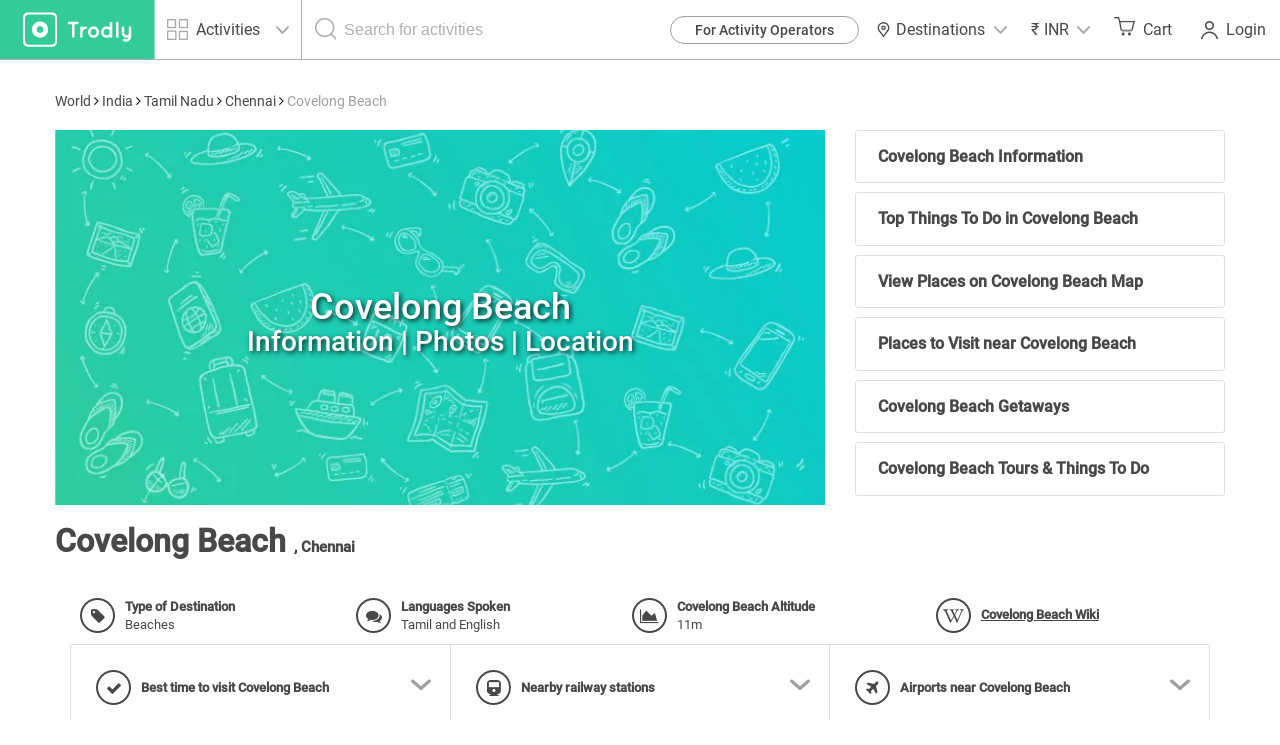

--- FILE ---
content_type: text/html; charset=UTF-8
request_url: https://www.trodly.com/india/destination-851/covelong-beach
body_size: 31556
content:
<!DOCTYPE html>
<html lang="en">
<!-- Google tag (gtag.js) -->
<head/><script async src="https://www.googletagmanager.com/gtag/js?id=G-1QGLMN2KSL"></script>
<script>window.dataLayer=window.dataLayer||[];function gtag(){dataLayer.push(arguments);}gtag('js',new Date());gtag('config','G-1QGLMN2KSL');gtag('config','AW-11163594385');</script>
<head>
	<link rel="dns-prefetch" href="//maps.googleapis.com">
	<link rel="dns-prefetch" href="//ajax.googleapis.com">
	<link rel="dns-prefetch" href="//maxcdn.bootstrapcdn.com">
	<link rel="dns-prefetch" href="//fonts.googleapis.com">
	<link rel="dns-prefetch" href="//s5.smartsupp.com">
	<link rel="dns-prefetch" href="//bootstrap.smartsuppchat.com">
	<link rel="dns-prefetch" href="//maps.googleapis.com">
	<link rel="dns-prefetch" href="//googleadservices.com">

		<title>Covelong Beach Travel Guide, Places to see, Attractions - Trodly</title>

	<meta http-equiv="Content-Type" content="text/html; charset=UTF-8"/>
	<meta name="keywords" content="travel guide,things to do,weather, Covelong Beach tourism,Covelong Beach tourist attractions,Covelong Beach travel tips"/>
	<meta name="description" content="Covelong Beach is popularly known as Kovalam Beach among people of Chennai is located en route to Mahabalipuram....  things to do, activities, tips."/>

	<!-- Facebook Open Graph Protocol -->
	<link rel="image_src" href="https://www.trodly.com/image/attraction/size-400x400/mode-crop/851.jpg"/>	<meta property="og:title" content="Covelong Beach Travel Guide, Places to see, Attractions - Trodly"/>
	<meta property="og:url" content="http://www.trodly.com/india/destination-851/covelong-beach"/>
	<meta property="og:description" content="Covelong Beach is popularly known as Kovalam Beach among people of Chennai is located en route to Mahabalipuram....  things to do, activities, tips."/>
    	<meta property="og:image" content="https://pictures.trodly.com/image/activity//size-262x162/mode-crop/https://www.trodly.com/image/attraction/size-400x400/mode-crop/851.jpg"/>

	<meta property="fb:app_id" content="309421312498803"/>
	<meta property="og:type" content="article"/>

	<meta name="google-adsense-account" content="ca-pub-9305920010792449">

	<meta name="viewport" content="width=device-width, initial-scale=1, maximum-scale=1.0, user-scalable=no"/>

		<link rel="canonical" href="//www.trodly.com/india/destination-851/covelong-beach"/>
	
	<link rel="shortcut icon" href="//www.trodly.com/xtrodly-icon.ico.pagespeed.ic.61Gi-QNQpM.webp"/>

		<link rel="stylesheet" href="//www.trodly.com/library/minify/static/1648808610/g=cssMain,cssDestination,cssMain2,cssActivity2,cssMain3&z=.css" type="text/css">
		    		    				<!-- MAK -->
<style>html{scroll-behavior:smooth}.loading-img{width:50%;height:50%;border:11px solid #3c9;border-bottom-color:transparent;border-radius:50%;animation:loader 1.2s cubic-bezier(.5,0,.5,1) infinite}@keyframes loader{0%{transform:rotate(0)}100%{transform:rotate(360deg)}}</style>
<link href="/reactjs/enquiry-pop-up/build/static/css/2.18221a6d.chunk.css" rel="stylesheet"><link href="/reactjs/enquiry-pop-up/build/static/css/main.ac96d57d.chunk.css" rel="stylesheet">
<style>.carousel-arrow-container{height:3.375rem;width:3.375rem;background-position:center!important;background-repeat:no-repeat!important;background-size:contain!important;background-image:url([data-uri])!important;border-radius:100%;display:-webkit-box;display:-ms-flexbox;display:flex;-webkit-box-pack:center;-ms-flex-pack:center;justify-content:center;-webkit-box-align:center;-ms-flex-align:center;align-items:center;z-index:10;top:50%}.carousel-arrow-container.slick-next::before,.carousel-arrow-container.slick-prev::before{content:""}.carousel-arrow-container.slick-next{right:10px;left:initial;top:45%}.carousel-arrow-container.slick-prev{-webkit-transform:rotate(180deg) translateY(50%);transform:rotate(180deg) translateY(50%);-ms-transform:rotate(180deg) translateY(50%)}.carousel-arrow-container:hover{background-color:transparent}</style>
	<script type="text/javascript">var img=new Image();var SITE_ROOT="/";var SITE_URL="https://www.trodly.com/";var SSL_ROOT="https://www.trodly.com/";var SESSION_ID="h71aq6bh6v7pp6f6ruglpuvru0";var STYLE_URL="https://css.trodly.com/";var JAVASCRIPT_URL="https://js.trodly.com/";var IMAGES_URL="https://images.trodly.com/";var AJAX_ROOT="/ajax/";var PHP_SELF="details.php";var USER_LOGGED="";var PAGE_CURRENCY="INR";var PAGE_CURRENCY_ICON="&#8377;";</script>

<!-- Facebook Pixel Code -->
<script>!function(f,b,e,v,n,t,s){if(f.fbq)return;n=f.fbq=function(){n.callMethod?n.callMethod.apply(n,arguments):n.queue.push(arguments)};if(!f._fbq)f._fbq=n;n.push=n;n.loaded=!0;n.version='2.0';n.queue=[];t=b.createElement(e);t.async=!0;t.src=v;s=b.getElementsByTagName(e)[0];s.parentNode.insertBefore(t,s)}(window,document,'script','https://connect.facebook.net/en_US/fbevents.js');fbq('init','475891476218952');fbq('track','PageView');</script>
<noscript>
 <img height="1" width="1" src="https://www.facebook.com/tr?id=475891476218952&ev=PageView
&noscript=1"/>
</noscript>
<!-- End Facebook Pixel Code -->

<!-- Google Tag Manager -->
<script>(function(w,d,s,l,i){w[l]=w[l]||[];w[l].push({'gtm.start':new Date().getTime(),event:'gtm.js'});var f=d.getElementsByTagName(s)[0],j=d.createElement(s),dl=l!='dataLayer'?'&l='+l:'';j.async=true;j.src='https://www.googletagmanager.com/gtm.js?id='+i+dl;f.parentNode.insertBefore(j,f);})(window,document,'script','dataLayer','GTM-PCLJ5P');</script>
<!-- End Google Tag Manager -->
<style>@media screen and (max-width:920px){#footer-menu-blocks>div>a{margin:.5rem 0}}</style>
</head>
<body style="background: #fff;">
	<!-- Google Tag Manager (noscript) -->
	<noscript><iframe src="https://www.googletagmanager.com/ns.html?id=GTM-PCLJ5P" height="0" width="0" style="display:none;visibility:hidden"></iframe></noscript>
	<!-- End Google Tag Manager (noscript) -->
	 
	<div id="fb-root"></div>
	<!-- Loading screen -->
	<div id='loader'></div>

		<!-- <div class="download-app row"><div class="app-ad-close col-xs-1" onclick="closeAppAd();"><span></span></div><div class="app-ad-logo col-xs-1"><a href="https://goo.gl/SQLsT2" target="_blank"><img src="https://css.trodly.com/images/trodly-app.webp" alt="Trodly App"></a></div><div class="app-ad-description col-xs-6"><div><p>Trodly App</p><p>Book on app to avail discounts</p></div></div><div class="app-ad-install-link col-xs-4"><div><a href="https://goo.gl/SQLsT2" target="_blank"><div><p>Download Now</p></div></a></div></div></div> 
	<script>var appAd;function closeAppAd(){document.querySelector(".download-app").style.display="none",appAd=!1}/Android/i.test(navigator.userAgent)?(appAd=!0,document.querySelector(".download-app").style.display="block"):(appAd=!1,document.querySelector(".download-app").style.display="none");</script>-->
		<header style="height:60px;max-height:60px;min-height:60px;">
		<a href="//www.trodly.com/" title="Tours places to see" id="page-logo">
			<picture>
				<source media="(max-width: 26.5625em)" srcset="https://css.trodly.com/images/icons/logo_mobile_web.svg">
				<img src="https://css.trodly.com/images/icons/logo.svg" alt="Logo">
			</picture>
		</a>
				<div class="search_in_header">
			<div id="search_icon">
				<span class="search_icon"></span>
			</div>
			<div class="searchContainer">
				<div class="btn-group selectCategory">
					<button type="button" class="btn dropdown-toggle" data-toggle="dropdown" aria-haspopup="true" aria-expanded="false">
						<span class="activiyt_places_icon"></span> <span>Activities</span>
						<span class="dropdown_icon"></span>
					</button>
					<ul class="dropdown-menu">
						<li class="selectCategory_legendText">Looking for?</li>
						<li class="places">Places</li>
						<li class="activities">Activities</li>
					</ul>
				</div>

				<div id="header_serach_holder">
					<div class="ui-front">
					<span class="search_icon"></span>
					<input type="text" name="search" id="header_search" class="main_search_input" placeholder="Search for activities">
					</div>

					<!-- <i class="fa fa-spinner fa-spin fa-3x fa-fw"></i> -->
				</div>
			</div>
		</div>
				<button class="nav-toggle"><span class="hamburger"></span></button>
		<nav>
			<button class="nav-toggle"><span class="search_close"></span></button>
			<ul>
      <li id="become-partner-button">
        <a href="/pro-center" target="_blank">For Activity Operators</a>
      </li>
    		<li id="destination-nav">
		<a role="button">
            <img src="https://css.trodly.com/images/homepagev2/location-icon-dark.svg" alt="" style="margin: 0 5px 0 0;height: 15px;width: 15px;">
			      Destinations
      			<span class="dropdown_icon"></span>
			    </a>
    <div id="destination-container">
      <div class="country-contents">
        <div class="country-list">
          <h3>India</h3>
        </div>
        <div class="destination-list">
          <a href="/activities-in-new-delhi/1838" class="destination-item">Delhi</a>
          <a href="/activities-in-goa/4500" class="destination-item">Goa</a>
          <a href="/activities-in-pune/2653" class="destination-item">Pune</a>
          <a href="/activities-in-mumbai/2632" class="destination-item">Mumbai</a>
          <a href="/activities-in-bangalore/14" class="destination-item">Bangalore</a>
          <a href="/activities-in-chennai/1733" class="destination-item">Chennai</a>
          <a href="/activities-in-andaman-and-nicobar-islands/3502" class="destination-item">Port Blair</a>
          <a href="/activities-in-jaipur/1937" class="destination-item">Jaipur</a>
          <a href="/activities-in-munnar/24" class="destination-item">Munnar</a>
          <a href="/activities-in-coorg/256" class="destination-item">Coorg</a>
          <a href="/activities-in-ooty/79" class="destination-item">Ooty</a>
          <a href="/activities-in-dehradun/1796" class="destination-item">Dehradun</a>
        </div>
      </div>
      <div class="country-contents">
        <div class="country-list">
          <h3>Sri Lanka</h3>
        </div>
        <div class="destination-list">
          <a href="/activities-in-colombo/6134" class="destination-item">Colombo</a>
          <a href="/activities-in-kandy-sri-lanka/6135" class="destination-item">Kandy</a>
          <a href="/activities-in-galle/6163" class="destination-item">Galle</a>
          <a href="/activities-in-bentota/6343" class="destination-item">Bentota</a>
        </div>
      </div>
      <div class="country-contents">
        <div class="country-list">
          <h3>Thailand</h3>
        </div>
        <div class="destination-list">
          <a href="/activities-in-bangkok/6791" class="destination-item">Bangkok</a>
	  <a href="/activities-in-phuket/6790" class="destination-item">Phuket</a>
	  <a href="/activities-in-krabi/6812" class="destination-item">Krabi</a>
        </div>
      </div>
    </div>
	</li>
		<li id="currency-nav">
		<a role="button">
			<span id='currency_symbol'>&#8377;</span>
			<span id="currency_word">INR</span>
						<span class="dropdown_icon"></span>
					</a>
		<ul id="currencyList">
    		    			<li data-code="USD"><span>&#36;</span> USD</li>
			    			<li data-code="EUR"><span>&#8364;</span> EUR</li>
			    			<li data-code="AED"><span>&#1583;.&#1573;</span> AED</li>
			    			<li data-code="HKD"><span>&#20803;</span> HKD</li>
			    			<li data-code="SGD"><span>S&#36;</span> SGD</li>
			    			<li data-code="CNY"><span>&#165;</span> CNY</li>
			    			<li data-code="RUB"><span>&#8381;</span> RUB</li>
					</ul>
	</li>
	    <li id="cart">
		<a href="https://www.trodly.com/booking/checkout" id="cart_btn" title="See your trip details">
						<span class="cart_icon"></span>
						Cart
			<span id="cart_count"></span>
		</a>
        <div id="cart_content">
            <div id="cart_items">
                <div id="cart_no_items">No activities in your trip.</div>
            </div>
            <div id="cart_footer">
                <div id="cart_footer_count">No trip plan yet</div>
                <a href="https://www.trodly.com/booking/checkout">Review &amp; Checkout &nbsp;<i class="fa fa-angle-double-right"></i></a>
            </div>
        </div>
	</li>
	    <li id="login_user">
		<link href="/reactjs/login-popup/build/static/css/2.6f5d973e.chunk.css" rel="stylesheet"><link href="/reactjs/login-popup/build/static/css/main.11b26256.chunk.css" rel="stylesheet">
		<button type="submit" style="position:relative;">
						<span class="login_signup_icon"></span>
						Login
			<span id="header-login-button"></span>
		</button>
		<script>!function(e){function r(r){for(var n,p,l=r[0],i=r[1],a=r[2],c=0,s=[];c<l.length;c++)p=l[c],Object.prototype.hasOwnProperty.call(o,p)&&o[p]&&s.push(o[p][0]),o[p]=0;for(n in i)Object.prototype.hasOwnProperty.call(i,n)&&(e[n]=i[n]);for(f&&f(r);s.length;)s.shift()();return u.push.apply(u,a||[]),t()}function t(){for(var e,r=0;r<u.length;r++){for(var t=u[r],n=!0,l=1;l<t.length;l++){var i=t[l];0!==o[i]&&(n=!1)}n&&(u.splice(r--,1),e=p(p.s=t[0]))}return e}var n={},o={1:0},u=[];function p(r){if(n[r])return n[r].exports;var t=n[r]={i:r,l:!1,exports:{}};return e[r].call(t.exports,t,t.exports,p),t.l=!0,t.exports}p.m=e,p.c=n,p.d=function(e,r,t){p.o(e,r)||Object.defineProperty(e,r,{enumerable:!0,get:t})},p.r=function(e){"undefined"!==typeof Symbol&&Symbol.toStringTag&&Object.defineProperty(e,Symbol.toStringTag,{value:"Module"}),Object.defineProperty(e,"__esModule",{value:!0})},p.t=function(e,r){if(1&r&&(e=p(e)),8&r)return e;if(4&r&&"object"===typeof e&&e&&e.__esModule)return e;var t=Object.create(null);if(p.r(t),Object.defineProperty(t,"default",{enumerable:!0,value:e}),2&r&&"string"!=typeof e)for(var n in e)p.d(t,n,function(r){return e[r]}.bind(null,n));return t},p.n=function(e){var r=e&&e.__esModule?function(){return e.default}:function(){return e};return p.d(r,"a",r),r},p.o=function(e,r){return Object.prototype.hasOwnProperty.call(e,r)},p.p="/reactjs/login-popup/build/";var l=this["webpackJsonplogin-pop-up"]=this["webpackJsonplogin-pop-up"]||[],i=l.push.bind(l);l.push=r,l=l.slice();for(var a=0;a<l.length;a++)r(l[a]);var f=i;t()}([]);</script>
		<script src="/reactjs/login-popup/build/static/js/2.5a4618bc.chunk.js"></script><script src="/reactjs/login-popup/build/static/js/main.d319f4e2.chunk.js"></script>
	</li>
	</ul>
		</nav>
	</header>
			<div class="searchSlide">
			<button id="searchClose"><span class="search_close"></span></button>
				<!-- <button id="reset">Reset</button> -->
			<div>
				<div>
					<label for="what">What are you looking for?</label>
					<!-- Large button group -->
					<div class="btn-group selectCategory">
						<button class="btn dropdown-toggle" id="what" type="button" data-toggle="dropdown" aria-haspopup="true" aria-expanded="false">
						<span>Activities</span> <span class="dropdown_icon"></span>
						</button>
						<ul class="dropdown-menu">
							<li class="selectCategory_legendText">Looking for?</li>
							<li class="places">Places</li>
							<li class="activities">Activities</li>
							<!-- <li><a href="#">Places</a></li> -->
						</ul>
					</div>
				</div>
				<div id="searchbar" class="ui-front">
					<label for="where">Search</label>
					<div>
							<input type="text" name="search" id="where" class="main_search_input" placeholder="Activity or Place" autocomplete="off">
							<span class="search_icon"></span>
					</div>
				</div>
			</div>
    </div>
			<div id="content" style="max-width:1200px">
			<!-- Go to www.addthis.com/dashboard to customize your tools -->
<!-- <script type="text/javascript" src="//s7.addthis.com/js/300/addthis_widget.js#pubid=ra-53ed243513c4ce25" async="async"></script> -->
  <svg xmlns="http://www.w3.org/2000/svg" xmlns:xlink="http://www.w3.org/1999/xlink" width="0" height="0" style="position:absolute;display:none;">
    <symbol id="svg-icon-arrow-head" viewBox="0 0 100 100">
      <path d="M40.767 50l33.229 38.766a6.805 6.805 0 1 1-10.333 8.858L26.638 54.429a6.805 6.805 0 0 1 0-8.858L63.663 2.376a6.805 6.805 0 0 1 10.333 8.858L40.767 50z" fill="#33cc99" fill-rule="nonzero"></path>
    </symbol>
    <symbol id="svg-icon-half-star" viewBox="0 0 15 15">
     	<g transform="translate(-140 -814)" fill="none" fill-rule="evenodd">
			<g transform="translate(92 814)" fill="#ffffff" fill-rule="nonzero">
			<g transform="translate(48)">
			<path d="m0.95127 7.0212c-0.03885-0.048553-0.076625-0.097933-0.1133-0.1481l-0.12369-0.14782c-0.061658-0.073682-0.1051-0.15656-0.1308-0.24315-0.23626-0.4099-0.40589-0.85987-0.49934-1.3331-0.055796-0.28306-0.084123-0.57237-0.084123-0.86516 0-2.3592 1.8386-4.2839 4.1226-4.2839 1.3827 0 2.6263 0.71181 3.3783 1.8266 0.75201-1.1131 1.9947-1.8238 3.3762-1.8238 2.2842 0 4.123 1.9248 4.123 4.2839 0 0.29218-0.028538 0.58179-0.084508 0.86572-0.092781 0.46985-0.26074 0.91681-0.49452 1.3245-0.024961 0.076936-0.065776 0.1544-0.12501 0.23031l-0.18725 0.24c-0.019634 0.025734-0.039562 0.05125-0.059781 0.076543-0.037401 0.046787-0.076988 0.08679-0.11814 0.12049l-5.7204 6.8364c-0.37569 0.44884-1.0476 0.45092-1.4248-6.34e-5l-5.7498-6.8711c-0.030218-0.026383-0.05852-0.055811-0.084464-0.088236zm6.5467 5.6858 5.6193-6.7155c0.22388-0.32878 0.38153-0.70357 0.46045-1.1032 0.038882-0.19725 0.058718-0.39855 0.058718-0.60177 0-1.6195-1.2425-2.9202-2.7593-2.9202-1.2287 0-2.3061 0.86051-2.6483 2.0986-0.082969 0.30017-0.35879 0.50598-0.67016 0.50005l-0.14318-0.0027273c-0.30169-0.0057466-0.56373-0.20912-0.64416-0.49995-0.34249-1.2384-1.4198-2.0987-2.6486-2.0987-1.5166 0-2.759 1.3005-2.759 2.9202 0 0.20413 0.019679 0.40511 0.058333 0.60121 0.082767 0.41914 0.25198 0.8108 0.49317 1.1504l5.5828 6.6715z"/>
			<path d="m8 13.978c-0.29481 0.033507-1.0022 0.25493-1.2155 0l-5.749-6.8701c-0.030213-0.026379-0.4265-0.54063-0.4522-0.62721-0.23623-0.40984-0.40583-0.85974-0.49927-1.3329-0.055788-0.28301-0.084111-0.57228-0.084111-0.86503 0-2.3589 1.8383-4.2832 4.122-4.2832 1.3825 0 3.1262 1.8854 3.878 3v10.978z"/>
			</g>
			</g>
			</g>
    </symbol>
    <symbol id="svg-icon-star-full" viewBox="0 0 15 15">
      <g transform="translate(-92 -814)" fill="none" fill-rule="evenodd">
			<g transform="translate(92 814)" fill="#ffffff" fill-rule="nonzero">
			<path d="m0.95127 7.0212c-0.03885-0.048553-0.076625-0.097933-0.1133-0.1481l-0.12369-0.14782c-0.061658-0.073682-0.1051-0.15656-0.1308-0.24315-0.23626-0.4099-0.40589-0.85987-0.49934-1.3331-0.055796-0.28306-0.084123-0.57237-0.084123-0.86516 0-2.3592 1.8386-4.2839 4.1226-4.2839 1.3827 0 2.6263 0.71181 3.3783 1.8266 0.75201-1.1131 1.9947-1.8238 3.3762-1.8238 2.2842 0 4.123 1.9248 4.123 4.2839 0 0.29218-0.028538 0.58179-0.084508 0.86572-0.092781 0.46985-0.26074 0.91681-0.49452 1.3245-0.024961 0.076936-0.065776 0.1544-0.12501 0.23031l-0.18725 0.24c-0.019634 0.025734-0.039562 0.05125-0.059781 0.076543-0.037401 0.046787-0.076988 0.08679-0.11814 0.12049l-5.7204 6.8364c-0.37569 0.44884-1.0476 0.45092-1.4248-6.34e-5l-5.7498-6.8711c-0.030218-0.026383-0.05852-0.055811-0.084464-0.088236z"/>
			</g>
			</g>
    </symbol>
    <symbol id="svg-icon-star-empty" viewBox="0 0 15 15">
      <g transform="translate(-109 -814)" fill="none" fill-rule="evenodd">
			<g transform="translate(92 814)" fill="#ffffff" fill-rule="nonzero">
			<path d="m17.951 7.0212c-0.03885-0.048553-0.076625-0.097933-0.1133-0.1481l-0.12369-0.14782c-0.061658-0.073682-0.1051-0.15656-0.1308-0.24315-0.23626-0.4099-0.40589-0.85987-0.49934-1.3331-0.055796-0.28306-0.084123-0.57237-0.084123-0.86516 0-2.3592 1.8386-4.2839 4.1226-4.2839 1.3827 0 2.6263 0.71181 3.3783 1.8266 0.75201-1.1131 1.9947-1.8238 3.3762-1.8238 2.2842 0 4.123 1.9248 4.123 4.2839 0 0.29218-0.028538 0.58179-0.084508 0.86572-0.092781 0.46985-0.26074 0.91681-0.49452 1.3245-0.024961 0.076936-0.065776 0.1544-0.12501 0.23031l-0.18725 0.24c-0.019634 0.025734-0.039562 0.05125-0.059781 0.076543-0.037401 0.046787-0.076988 0.08679-0.11814 0.12049l-5.7204 6.8364c-0.37569 0.44884-1.0476 0.45092-1.4248-6.34e-5l-5.7498-6.8711c-0.030218-0.026383-0.05852-0.055811-0.084464-0.088236zm6.5467 5.6858 5.6193-6.7155c0.22388-0.32878 0.38153-0.70357 0.46045-1.1032 0.038882-0.19725 0.058718-0.39855 0.058718-0.60177 0-1.6195-1.2425-2.9202-2.7593-2.9202-1.2287 0-2.3061 0.86051-2.6483 2.0986-0.082969 0.30017-0.35879 0.50598-0.67016 0.50005l-0.14318-0.0027273c-0.30169-0.0057466-0.56373-0.20912-0.64416-0.49995-0.34249-1.2384-1.4198-2.0987-2.6486-2.0987-1.5166 0-2.759 1.3005-2.759 2.9202 0 0.20413 0.019679 0.40511 0.058333 0.60121 0.082767 0.41914 0.25198 0.8108 0.49317 1.1504l5.5828 6.6715z"/>
			</g>
			</g>
    </symbol>
  </svg>
<div id="place-main" class="row" itemscope itemtype="http://schema.org/Place" style="margin: 0;">	
<script type="application/ld+json">
{
  "@context": "http://schema.org/",
  "@type": "WebSite",
  "name": "Covelong Beach Travel Guide, Places to see, Attractions - Trodly",
  "url": "http://www.trodly.com/india/destination-851/covelong-beach"
}
</script>
	<div id="place-info" class="col-xs-12" style="border:none;">
		<a id="description" class="anchore"></a>
		<div class="row" style="margin: 0;">
			<div id="place-short-info" class="col-sm-6 col-xs-12">
				<span class="breadcrumbs"><a href='/world'>World</a> <i class='fa fa-angle-right'></i> <a href='/country/india' title='India - India travel'>India</a> <i class='fa fa-angle-right'></i> <a href='/state/tamil-nadu' title='Tamil Nadu - India travel'>Tamil Nadu</a> <i class='fa fa-angle-right'></i> <a href='/destination-1733/chennai' title='Chennai - tourism'>Chennai</a> <i class='fa fa-angle-right'></i> Covelong Beach</span>				
				<script type="application/ld+json">
					{
            "@context": "http://schema.org",
            "@type": "BreadcrumbList",
            "itemListElement": [{"@type":"ListItem","position":1,"item":{"@type":"Place","@id":"\/world","name":"World"}},{"@type":"ListItem","position":2,"item":{"@type":"Place","@id":"\/country\/india","name":"India"}},{"@type":"ListItem","position":3,"item":{"@type":"Place","@id":"\/state\/tamil-nadu","name":"Tamil Nadu"}},{"@type":"ListItem","position":4,"item":{"@type":"Place","@id":"\/destination-1733\/chennai","name":"Chennai"}},{"@type":"ListItem","position":5,"item":{"@type":"Place","@id":"\/india\/destination-851\/covelong-beach","name":"Covelong Beach"}}]          }
				</script>
			</div>
		</div>
	</div>
	<div id="place-details" class="col-xs-12">
		<div class="row"> <!-- Row Section -->
		<div class="col-md-12 col-xs-12">
			<a id="location-photos" class="anchore"></a>
			<a id="location-map" class="anchore"></a>
			<!-- <ul class="tabs nav nav-tabs" role="tablist" id="place-presentation">
				<li role="presentation" class="active"><a href="#photo">Covelong Beach Images</a></li>
				<li role="presentation"><a href="#map" id="map-loader">Covelong Beach Map</a></li>
			</ul> -->
			<div class="row">
				<div class="col-xs-12 col-sm-12 col-md-8">
					<div class="tab-content" style="border: none;margin-bottom: 0;">
						<div role="tabpanel" class="tab-pane fade in active" id="photo">
							<div id="gallery-content">
								<!-- <img src="https://res.cloudinary.com/trodly/image/upload/f_auto,fl_lossy.progressive:steep,o_66,q_auto:low/v1541762498/trodly-website/placeholder/activity-image-placeholder.jpg" style="display:block;height:100%;width:100%;" id="banner-image-placeholder" alt=""/> -->
								<!-- <div id="div_attr_ex">
									<div id="div_attr_ex_list"></div>
									<div id="div_attr_ex_photo"></div>
									<div id="div_attr_ex_attr"></div>
								</div> -->
								<a href="/activities-in-covelong-beach/851" class="photo_gallery_item active">
									<div style="position:relative;width: 100%;" class="wraptocenter banner-place-holder">
										<img src="https://res.cloudinary.com/trodly/image/upload/f_auto,fl_progressive/v1545663756/trodly-website/destination-page/default-image-placeholder.jpg" srcset="https://res.cloudinary.com/trodly/image/upload/f_auto,fl_progressive/v1545664446/trodly-website/destination-page/default-image-placeholder-mobile-2.jpg 500w, https://res.cloudinary.com/trodly/image/upload/f_auto,fl_progressive/v1545663756/trodly-website/destination-page/default-image-placeholder.jpg 700w" title="Covelong Beach" alt="Covelong Beach"/>
										<div style="position: absolute;top: 0;left: 0;width:100%;height:100%;display:flex;justify-content:center;align-items:center;padding: 5px;">
																							<h1 style="color: #fff;text-shadow: 2px 2px 5px rgba(0,0,0,0.8);">Covelong Beach <span style="display:block;font-size: 1.5rem;">Information | Photos | Location</span></h1>
																						
										</div>
									</div>
								</a>
							</div>
						</div>
					</div>
				</div>
				<div class="col-xs-12 col-sm-12 col-md-4">
					<ul style="height: 375px;padding: 0;list-style: none;">
						<li style="height:calc(100% / 6 - 0.5rem);margin-bottom: 0.5rem;"><a href="#about" style="cursor: pointer;display: flex;height: 100%;justify-content: flex-start;align-items: center;border: 1px solid #dfdfdf;padding: 0 1.2rem;font-weight: 600;color: #484848;border-radius: 3px;" class="expandable-container">Covelong Beach Information</a></li>
						<li style="height:calc(100% / 6 - 0.5rem);margin-bottom: 0.5rem;"><a href="#trending-activities" style="cursor: pointer;display: flex;height: 100%;justify-content: flex-start;align-items: center;border: 1px solid #dfdfdf;padding: 0 1.2rem;font-weight: 600;color: #484848;border-radius: 3px;" class="expandable-container">Top Things To Do in Covelong Beach</a></li>
						<li style="height:calc(100% / 6 - 0.5rem);margin-bottom: 0.5rem;"><a href="#find-places" style="cursor: pointer;display: flex;height: 100%;justify-content: flex-start;align-items: center;border: 1px solid #dfdfdf;padding: 0 1.2rem;font-weight: 600;color: #484848;border-radius: 3px;" class="expandable-container">View Places on Covelong Beach Map</a></li>
						<li style="height:calc(100% / 6 - 0.5rem);margin-bottom: 0.5rem;"><a href="#nearby-attractions" style="cursor: pointer;display: flex;height: 100%;justify-content: flex-start;align-items: center;border: 1px solid #dfdfdf;padding: 0 1.2rem;font-weight: 600;color: #484848;border-radius: 3px;" class="expandable-container">
															Places to Visit near Covelong Beach													</a></li>
						<li style="height:calc(100% / 6 - 0.5rem);margin-bottom: 0.5rem;"><a href="#nearby-destinations" style="cursor: pointer;display: flex;height: 100%;justify-content: flex-start;align-items: center;border: 1px solid #dfdfdf;padding: 0 1.2rem;font-weight: 600;color: #484848;border-radius: 3px;" class="expandable-container">Covelong Beach Getaways</a></li>
						<li style="height:calc(100% / 6 - 0.5rem);"><a href="#nearby-activities" style="cursor: pointer;display: flex;height: 100%;justify-content: flex-start;align-items: center;border: 1px solid #dfdfdf;padding: 0 1.2rem;font-weight: 600;color: #484848;border-radius: 3px;" class="expandable-container">Covelong Beach Tours & Things To Do</a></li>
					</ul>
				</div>
			</div>
		</div>	
		<div class="col-xs-12 col-sm-12 col-md-12">
			<div class="row">
				<div class="col-xs-12 col-sm-12 col-md-6">
					<h2 style="margin: 0.5rem 0 1rem;border:none;">
						<span class="place-short-info-span">
								Covelong Beach						</span>
						<b>,</b> Chennai					</h2>
				</div>
			</div>
		</div>
			<div id="place-details-left" class="col-md-12 col-xs-12">
				<div class="col-md-12 col-xs-12" style="display: flex;justify-content: flex-start;align-items: flex-start;flex-wrap: wrap;">
					<a id="things-to-know" class="anchore"></a>
					<!-- <h2 style="margin-top: 0;">THINGS TO KNOW</h2> -->
					
										<div class="place-info-row destination-things-to-know-row-one" style="width:auto;flex-grow:1;display:flex;">
						<i class="fa fa-tag"></i>
						<div>
							<b>Type of Destination</b><br/>
							<span>Beaches</span>
						</div>
					</div>
					<script type="application/ld+json">
					{
						"@context": "http://schema.org",
						"@type": ["TouristAttraction"],
						"name": "Covelong Beach",
						"containsPlace": "Beaches",
						"availableLanguage": {
							"@type": "Language",
							"name": ["Tamil and English"]						}
					}
					</script>
																				<div class="place-info-row destination-things-to-know-row-one" style="width:auto;flex-grow:1;display:flex;">
						<i class="fa fa-comments"></i>
						<div>
							<b>Languages Spoken</b><br/>
							<span>Tamil and English</span>
						</div>
					</div>
										
																				<div class="place-info-row destination-things-to-know-row-one" style="width:auto;flex-grow:1;display:flex;">
						<i class="fa fa-area-chart"></i>
						<div>
							<b>Covelong Beach Altitude</b><br/>
							<span>11m</span>
						</div>
					</div>
																<div class="place-info-row destination-things-to-know-row-one" style="width:auto;flex-grow:1;display:flex;">
							<i class="fa fa-wikipedia-w"></i>
							<div style="display: flex;justify-content: flex-start;align-items: center;">
								<u><b><a target="_blank" href="https://en.wikipedia.org/wiki/Covelong">Covelong Beach Wiki</a></b></u><br/>
							</div>
						</div>
										</div>
					<div class="col-md-12 col-xs-12 row" style="position:relative;margin: 0;">
						<div class="col-md-4 expandable-container" id="load-best-time-to-visit">
							<div class="place-info-row button" style="display:flex;justify-content:space-between;align-items:center;padding:0;">
								<div class="place-info-row" style="padding: 0;display: flex;justify-content: flex-start;align-items: center;">
									<i class="fa fa-check"></i>
									<div>
										<h2 style="font-size: inherit;padding: 0;margin: 0;border: none;">Best time to visit Covelong Beach</h2>
									</div>
								</div>
								<div style="width:1.5rem;">
									<svg viewBox="0 0 100 100" class="dropdown__icon">
										<g>
											<path d="M10 50H50" class="left__line"/>
											<path d="M90 50H50" class="right__line"/>
										</g>
									</svg>
								</div>
							</div>
						</div>
						<div class="col-md-4 expandable-container" id="load-trains" data-id="851" data-country="102">
							<div class="place-info-row button" style="display:flex;justify-content:space-between;align-items:center;padding:0;">
								<div class="place-info-row" style="padding: 0;display: flex;justify-content: flex-start;align-items: center;">
									<i class="fa fa-train"></i>
									<div title="Railways - travel guide">
										<h2 style="font-size: inherit;padding: 0;margin: 0;border: none;">Nearby railway stations</h2>
									</div>
								</div>
								<div style="width:1.5rem;">
									<svg viewBox="0 0 100 100" class="dropdown__icon">
										<g>
											<path d="M10 50H50" class="left__line"/>
											<path d="M90 50H50" class="right__line"/>
										</g>
									</svg>
								</div>
							</div>
						</div>
						<div class="col-md-4 expandable-container" id="load-airports" data-id="851" data-country="102">
							<div class="place-info-row button" style="display:flex;justify-content:space-between;align-items:center;padding:0;">
								<div class="place-info-row" style="padding: 0;display: flex;justify-content: flex-start;align-items: center;">
									<i class="fa fa-plane"></i>
									<div title="Airports - places to see">
										<h2 style="font-size: inherit;padding: 0;margin: 0;border: none;">Airports near Covelong Beach</h2>
									</div>
								</div>
								<div style="width:1.5rem;">
									<svg viewBox="0 0 100 100" class="dropdown__icon">
										<g>
											<path d="M10 50H50" class="left__line"/>
											<path d="M90 50H50" class="right__line"/>
										</g>
									</svg>
								</div>
							</div>
						</div>
						<div class="col-md-12 col-xs-12" id="destination-place-info-expanding-items" style="padding: 0;">
								<div id="best-time-visit-container" class="dropdown-container" style="display:none;">
									<div title="Good time to travel" class="good_month month_recomendations"><i class="fa fa-calendar-o"></i><span>Jan</span></div><div title="Good time to travel" class="good_month month_recomendations"><i class="fa fa-calendar-o"></i><span>Feb</span></div><div title="Can be avoided" class="bad_month month_recomendations"><i class="fa fa-calendar-o"></i><span>Mar</span></div><div title="Can be avoided" class="bad_month month_recomendations"><i class="fa fa-calendar-o"></i><span>Apr</span></div><div title="Can be avoided" class="bad_month month_recomendations"><i class="fa fa-calendar-o"></i><span>May</span></div><div title="Can be avoided" class="bad_month month_recomendations"><i class="fa fa-calendar-o"></i><span>Jun</span></div><div title="Can be avoided" class="bad_month month_recomendations"><i class="fa fa-calendar-o"></i><span>Jul</span></div><div title="Good time to travel" class="good_month month_recomendations"><i class="fa fa-calendar-o"></i><span>Aug</span></div><div title="Can be avoided" class="bad_month month_recomendations"><i class="fa fa-calendar-o"></i><span>Sep</span></div><div title="Good time to travel" class="good_month month_recomendations"><i class="fa fa-calendar-o"></i><span>Oct</span></div><div title="Good time to travel" class="good_month month_recomendations"><i class="fa fa-calendar-o"></i><span>Nov</span></div><div title="Good time to travel" class="good_month month_recomendations"><i class="fa fa-calendar-o"></i><span>Dec</span></div>								</div>
								<div id="airport-container" class="dropdown-container"></div>
								<div id="railway-container" class="dropdown-container"></div>
						</div>
					
					<!-- Google item data -->
					<div itemprop="geo" itemscope itemtype="http://schema.org/GeoCoordinates">
							<meta itemprop="latitude" content="12.7869222"/>
							<meta itemprop="longitude" content="80.2502535"/>
														<meta itemprop="elevation" content="11m"/>
												</div>
										<div itemprop="containedIn" itemscope itemtype="http://schema.org/Place" style="display: none;">
						<span itemprop="name">Chennai</span>
						<a href="https://www.trodly.com/india/destination-1733/chennai" itemprop="url">$closestDest['name']</a>
						<div itemprop="geo" itemscope itemtype="http://schema.org/GeoCoordinates">
							<meta itemprop="latitude" content="13.060422"/>
								<meta itemprop="longitude" content="80.249583"/>
																<meta itemprop="elevation" content="13m"/>
														</div>
					</div>
										<div itemprop="address" itemscope itemtype="http://schema.org/PostalAddress" style="display: none">
							<span itemprop="addressCountry">India</span>
							<span itemprop="addressRegion">Tamil Nadu</span>
							<span itemprop="addressLocality">Covelong Beach</span>
						</div>
						<a href="https://www.google.com/maps/@12.7869222,80.2502535,13z" itemprop="maps"></a>
						<div itemprop="photo" itemscope itemtype="http://schema.org/ImageObject" style="display: none">
							<a href='https://www.trodly.com/pictures/attraction/851.jpg' itemprop='contentUrl'>
								<img src="https://res.cloudinary.com/trodly/image/upload/f_auto,fl_lossy.progressive:steep,o_66,q_auto:low/v1541762498/trodly-website/placeholder/activity-image-placeholder.jpg" data-src='https://www.trodly.com/image/attraction/size-90x60/mode-crop/851.jpg' itemprop='thumbnailUrl' alt="Covelong Beach image" class="lazy">
						</a>
						</div>
				</div>
			</div>					
		</div> <!-- first section row end -->	
		<div class="row" style="margin-top: 2rem;"> <!-- Description row -->
			<div class="col-md-8 col-xs-12 col-sm-8">
			<script type="application/ld+json">
			{
				"@context": "http://schema.org",
				"@type": "Article",
				"mainEntityOfPage": {
					"@type": "WebPage",
					"@id": "http://www.trodly.com/india/destination-851/covelong-beach"
				},
				"author": "www.trodly.com",
				"image": [
					"https://res.cloudinary.com/trodly/image/upload/f_auto,fl_progressive/v1545664446/trodly-website/destination-page/default-image-placeholder-mobile-2.jpg",
					"https://res.cloudinary.com/trodly/image/upload/f_auto,fl_progressive/v1545663756/trodly-website/destination-page/default-image-placeholder.jpg"
				],
				"headline": "Covelong Beach - Travel Guide",
				"name": "Covelong Beach - Travel Guide",
				"description": "&lt;p&gt;&lt;strong&gt;Covelong Beach&lt;/strong&gt; is popularly known as Kovalam Beach among people of Chennai is located en route to Mahabalipuram. Not to be confused with its namesake in Kerala, Kovalam or Covelong in Tamil Nadu is just 17 kilometers from Mallampuram. The place was once a port town way back in 17th century. The building of Fisherman Cove of Taj group of Hotels and resorts was once a Dutch Palace. The ancient church is also popular among the local people. It offers long sandy beaches and there are sometimes opportunities for windsurfing. A Walk in the sandy shores, glimpse of fishing activities will relax your mind and body.&lt;/p&gt;
&lt;p&gt;If taking part in swimming or water sports, make sure to follow all local safety guidelines.&lt;/p&gt;",
				"datePublished": "2012-12-18",
				"dateModified": "2016-02-02",
				"publisher": {
					"@type": "Organization",
					"name": "www.trodly.com",
					"logo": {
						"@type": "ImageObject",
						"url": "https://css.trodly.com/images/trodly-app.webp"
					}
				}
			}
			</script>
				<a id="about" class="anchore"></a>
				<h2 style="padding-bottom: 0;border: none;font-size: 20px;margin-top: 0;">About Covelong Beach</h2>
				<div id="place-description"><p><strong>Covelong Beach</strong> is popularly known as Kovalam Beach among people of Chennai is located en route to Mahabalipuram. Not to be confused with its namesake in Kerala, Kovalam or Covelong in Tamil Nadu is just 17 kilometers from Mallampuram. The place was once a port town way back in 17th century. The building of Fisherman Cove of Taj group of Hotels and resorts was once a Dutch Palace. The ancient church is also popular among the local people. It offers long sandy beaches and there are sometimes opportunities for windsurfing. A Walk in the sandy shores, glimpse of fishing activities will relax your mind and body.</p>
<p>If taking part in swimming or water sports, make sure to follow all local safety guidelines.</p></div>
			</div>
			<div class="col-md-4 col-xs-12 col-sm-4">
				<div class="row">
					<div id="place-share" class="user_interaction col-sm-12 col-xs-12 col-md-12">
						<!-- Go to www.addthis.com/dashboard to customize your tools -->
						<div class="addthis_sharing_toolbox"></div>
						<div id="place-rating">
															<div class="current_rating">
																		<span><i class="fa fa-heart"></i> 3.3</span>
																		<span class="rating-count"> ( <i class="fa fa-users rating-count" aria-hidden="true"></i> 2 )</span>					  
																</div>
							</div>
						</div>
								</div>
			</div>
		</div>
			
				<!-- Listing categories available in destination page -->
				<div class="col-xs-12 flex flex-wrap" style="padding: 20px; background: #efefef; margin-top: 60px;">
			<a id="find-places" class="anchore"></a>
			<div class="col-sm-6 col-xs-12" style="background-image:url(https://images.trodly.com/nearby-locations-map.jpg);background-size:cover;background-position:center center;min-height:200px">
				<img src=""/>
			</div>
			<div class="col-sm-6 col-xs-12">
				<h2 style="font-size:26px;border:none;margin-top: 20px;">
					Location & Places to Visit on Covelong Beach Map
				</h2>
				<p>View destinations and attractions nearby Covelong Beach, on an interactive map.</p>
				<div class="btn btn-default btn-2" onclick="$('#map-loader').removeClass('hidden'); $(this).parent().parent().remove();" style="margin-bottom: 20px;">
					Show on Map
				</div>
			</div>
		</div>
		<div class="hidden col-xs-12 col-sm-12 col-md-12" id="map-loader"><!-- Map Tab for finding distance --> 
			<a id="find-places" class="anchore"></a>
			<h2 style="font-size:26px;margin:3.5rem 0 1.5rem;border:none;max-width: 70%;">
				Location & Places to Visit on Covelong Beach Map
			</h2>
			<div role="tabpanel" class="tab-pane fade in active" id="map">
				<form method="post" name="distanceCalculatorForm" class="default-form">
					<input type="text" placeholder="From" name="from" class="maps_input col-xs-8" id="from"/>
					<input type="hidden" name="to" id="to" value="Covelong Beach"/>
          <div class="get_rout_btn button1 small-button col-xs-4" onclick="calcRoute();">How to reach Covelong Beach</div>
					<div class="route_info"></div>
				</form>
				<div id="google_map"></div>
				<div class="marker_selector">
					<div class="marker_btn_holder active" id="show_attr">
						<img src="https://res.cloudinary.com/trodly/image/upload/f_auto,fl_lossy.progressive:steep,o_66,q_auto:low/v1541762498/trodly-website/placeholder/activity-image-placeholder.jpg" data-src="https://images.trodly.com/attraction-marker.png" alt="travel guide" width="18" height="22" class="lazy"/>
            <label class="marker_text">Show Covelong Beach Attractions</label>
					</div>
					<div class="marker_btn_holder active" id="show_dest">
						<img src="https://res.cloudinary.com/trodly/image/upload/f_auto,fl_lossy.progressive:steep,o_66,q_auto:low/v1541762498/trodly-website/placeholder/activity-image-placeholder.jpg" data-src="https://images.trodly.com/destination-marker.png" alt="places to see" width="18" height="22" class="lazy"/>
            <label class="marker_text">Show Destinations near Covelong Beach</label>
					</div>
				</div>
			</div>
		</div><!-- Map Tab for finding distance END --> 
		<div class="col-xs-12 col-md-12" style="margin-top:3.7rem;margin-bottom:3.7rem;display:none;">
			<!-- Open LMS form -->
			<div class="row">
				<div class="col-xs-12 col-md-6">
					<form id="lms__open__form" style="box-shadow: 2px 2px 8px 0 rgba(0, 0, 0, 0.25);background-color: #ffffff;padding:2.5rem;border-radius:3px;">
						<div id="open__lms--contact-form">
							<div class="lms__open--title">Make your own trip.</div>
							<div class="lms__open--sub-title">What you want, when you want and how you want.</div>
							<input type="text" name="open__lms__name" placeholder="Name" required>
							<input type="email" name="open__lms__email" placeholder="Email address" required>
							<input type="text" name="open__lms__phone" placeholder="Contact number" style="margin:0;" required>
							<div style="display:flex;justify-content:flex-end;margin-bottom:1rem;font-size:0.75rem;color:#484848;line-height:1.2rem;"><span style="font-weight:500;">OTP</span> - One Time Password will be sent here.</div>

							<input type="text" name="open__lms__otp" placeholder="Otp" id="otp__input" class="hidden" required>

							<button type="button" class="primary block open__lms--next" data-step="1">Share your trip plan</button>
						</div>
						<div id="open__lms--location-form" style="display:none;">
							<div class="lms__open--title" style="margin-bottom: 1rem;">Choose your destination</div>
							<input type="text" name="open__lms__name" placeholder="Name">
							<input type="email" name="open__lms__email" placeholder="Email address">
							<input type="text" name="open__lms__phone" placeholder="Contact number">
							<button type="button" class="primary block open__lms--next" data-step="2"></button>
						</div>
						<div id="open__lms--member-details-form" style="display:none;">
							<div class="lms__open--title">Make your own trip.</div>
							<div class="lms__open--sub-title">What you want, when you want and how you want.</div>
							<input type="text" name="open__lms__name" placeholder="Name">
							<input type="email" name="open__lms__email" placeholder="Email address">
							<input type="text" name="open__lms__phone" placeholder="Contact number">
							<button type="submit" class="primary block" data-step="3"></button>
						</div>
					</form>
				</div>
			</div>
		</div>
		<div class="col-xs-12 col-md-12" style="margin-top:3.7rem;margin-bottom:3.7rem;"> <!-- LMS Trigger block -->
			<div class="row">
				<div class="col-md-6 col-xs-12 lms-trigger-blocks" style="height:18.75rem;background-color: #fcc479;border-top-left-radius: 3px;border-bottom-left-radius: 3px;">
					<div class="row">
						<div class="col-md-offset-2 col-md-8 col-xs-offset-2 col-xs-8" style="padding-top:2.5rem;padding-bottom:2.5rem;">
							<h2 style="font-size: 2rem;color:#484848;font-weight:bold;margin:0;line-height:2.5rem;font-family: 'Roboto', sans-serif;">Freedom to make your own trip!</h2>
							<p style="font-size: 1.5rem;color:#484848;margin:0 0 10px;line-height:32px;font-family: 'Roboto', sans-serif;">What you want, when you want and how you want.</p>
							<div id="lms-trigger-button" style="display:flex;justify-content:center;align-items:center;background-color:#484848;height: 3.25rem;border-radius:3px;color:#fff;font-weight: 500;position: relative;font-size: 1.2rem;font-family: 'Roboto', sans-serif;margin-top:26px;padding: 0 2rem;">
								Request a trip
								<div data-id="851" data-name="Covelong Beach" data-type="location" class="lms-trigger-button"></div>
							</div>
						</div>
					</div>
				</div>
				<div class="col-md-6 hidden-sm hidden-xs" style="height:18.75rem;background-color:#b4ffe4;background-image:url(https://res.cloudinary.com/trodly/image/upload/f_auto,q_auto:best/v1542205460/trodly-website/destination-page/destination-page-lms-image.jpg);background-size:cover;border-top-right-radius:3px;border-bottom-right-radius:3px;padding:0"></div>
			</div>
		</div><!-- Lms Trigger block END -->
		<!-- Google item data END -->
		<div class="col-xs-12"><!-- Attraction -->
			<div class="row" style="margin: 0;">
				<div id="place-details-right" class="col-md-12 col-xs-12">
					<a id="nearby-attractions" class="anchore"></a>
											<h2 style="font-size:26px;margin:0;border:none;max-width: 70%;">
							Places to Visit near Covelong Beach						</h2>
										<!-- <ul id="place-filter" class="tabs nav nav-tabs" role="tablist">
													<li role="presentation">
								<a href="#attractions" id="activity-slider-selector">
									<h2 style="font-size: 18px;color: inherit;background-color:transparent;cursor: pointer;font-weight: 700;margin: 0;">
										Places to Visit near Covelong Beach									</h2>
								</a>
							</li>
											</ul> -->
										<div id="place-slider-container" class="place-slider-container">
						<form name="placeSliderForm" id="placeSliderForm" class="placeSliderForm" data-type="attraction">
							<input type="hidden" name="location" value="851"/>
							<input type="hidden" name="type" value="1"/>
							<input type="hidden" name="index" value="attraction"/>
							<input type="hidden" name="min_distance" value="0"/>
							<input type="hidden" name="max_distance" value="100"/>
							<input type="hidden" name="page" value="0"/>
              <div id="place-slider-text">Between <b id="place-slider-min">0</b> to <b id="place-slider-max">100</b> kms of Covelong Beach</div>
							<div id="slider_marks"></div>
							<div id="place-slider-box">
								<div class="place-slider-attractions slider"></div>
							</div>
							<div id="slider-result-categories" class="no-filters col-xs-12">
								<div id="slider-filter-button" class="hidden-lg hidden-md button1 small-button">Filters</div>
								<div id="slider-filter-categories">
									<div class="place-category-btn all active">All Categories<input type="checkbox" name="categories[]" value="all"/></div>
									<div class="place-category-btn adventure">Adventure<input type="checkbox" name="categories[]" value="adventure"/></div>
									<div class="place-category-btn hills">Hills<input type="checkbox" name="categories[]" value="hill-station"/></div>
									<div class="place-category-btn jungle">Jungle<input type="checkbox" name="categories[]" value="wildlife"/></div>
									<div class="place-category-btn beaches">Beaches<input type="checkbox" name="categories[]" value="beach"/></div>
									<div class="place-category-btn artandhistory">Art & History<input type="checkbox" name="categories[]" value="hist_culture"/></div>
									<div class="place-category-btn religious">Religious<input type="checkbox" name="categories[]" value="pilgrimage"/></div>
								</div>
							</div>
							<div id="slider-result-order" class="col-xs-12">
								<div class="row">
									<div class="col-sm-6 col-xs-12">
										<div class="slider-results-total" id="attraction___total">Total Attractions: <span>53</span></div>
									</div>
									<div id="place-slider-sort" class="col-sm-6 col-xs-12 text-right">
										<span>Sort by</span>
										<select name="sortby">
											<option value="distance">DISTANCE</option>
											<option value="popularity">POPULARITY</option>
										</select>
									</div>
								</div>
							</div>
						</form>
					</div>
					<div class="tab-content related_destinations_activities_attractions">
						<div role="tabpanel" class="tab-pane fade in active" id="attractions">
							<div id="attraction_location_container" class="row">
																		<div class="col-xs-12 col-sm-6 col-md-4 col-lg-4 card__link">
											<div class="attraction_card">
												<a href="/india/destination-3343/sriperumbudur" title="Sriperumbudur">
													<div class="attraction_card--image">
																												<img src="https://res.cloudinary.com/trodly/image/upload/f_auto,fl_lossy.progressive:steep,o_66,q_auto:low/v1541762498/trodly-website/placeholder/activity-image-placeholder.jpg" data-src="//www.trodly.com/pictures/attraction/x3343.jpg.pagespeed.ic.bMryxJKDDU.webp" alt="Sriperumbudur" class="responsive-image attraction_image lazy" title="Sriperumbudur"/>
																											<div class="attraction_card--backdrop"></div>
														<div class="attraction__card--rating--tags">
															<div class="attraction__card--rating">
																<span class="rating--stars">
																<svg class="svg__icon"><use xlink:href="#svg-icon-star-empty"></use></svg><svg class="svg__icon"><use xlink:href="#svg-icon-star-empty"></use></svg><svg class="svg__icon"><use xlink:href="#svg-icon-star-empty"></use></svg><svg class="svg__icon"><use xlink:href="#svg-icon-star-empty"></use></svg><svg class="svg__icon"><use xlink:href="#svg-icon-star-empty"></use></svg>																</span>
															</div>
															<div class="attraction__card--tags">
																								<p>Historical</p>
															</div>
														</div>
														<div class="attraction__card--photos--button">
															Photos
														</div>
													</div>
												</a>
												<div class="attraction_card--summary">
													<a href="/india/destination-3343/sriperumbudur" title="Sriperumbudur">
														<h3 class="attraction_card--title">Sriperumbudur, Tamil Nadu</h3>
													</a>
													<div class="attraction_card--location">
														<p>
															0 km from Covelong Beach - <a href="/india/destination-3343/sriperumbudur#find-places" class="attraction__read__more">See map</a>
														</p>
													</div>
													<div class="attraction_card--content__preview">
														<p>Sriperumbudur a town in Kancheepuram District is the birthplace of Saint Ramanuja has a Vigraha i.e. idol made of the five metals installed in a...</p><a href="/india/destination-3343/sriperumbudur#about" class="attraction__read__more">Read more</a>
													</div>
													<div class="attraction_card--trigger">
														<a href="/india/destination-3343/sriperumbudur#nearby-attractions" title="Places to Visit near Sriperumbudur" style="display: flex;justify-content: flex-start;align-items: center;">
															<span style="color: #33cc99;display: inline-block;width: 100%;white-space: nowrap;overflow: hidden;text-overflow: ellipsis;">
																Places to Visit near Sriperumbudur															</span>
															<span style="transform:rotate(180deg)">
																<svg class="svg__icon">
																	<use xlink:href="#svg-icon-arrow-head"></use>
																</svg>
															</span>
														</a>
													</div>
												</div>
											</div>
										</div>
																		<div class="col-xs-12 col-sm-6 col-md-4 col-lg-4 card__link">
											<div class="attraction_card">
												<a href="/india/destination-5380/mgm-dizzee-world" title="MGM Dizzee World">
													<div class="attraction_card--image">
																												<img src="https://res.cloudinary.com/trodly/image/upload/f_auto,fl_lossy.progressive:steep,o_66,q_auto:low/v1541762498/trodly-website/placeholder/activity-image-placeholder.jpg" data-src="//www.trodly.com/pictures/attraction/x5380.jpg.pagespeed.ic.EV4xH3yP6z.webp" alt="MGM Dizzee World" class="responsive-image attraction_image lazy" title="MGM Dizzee World"/>
																											<div class="attraction_card--backdrop"></div>
														<div class="attraction__card--rating--tags">
															<div class="attraction__card--rating">
																<span class="rating--stars">
																<svg class="svg__icon"><use xlink:href="#svg-icon-star-empty"></use></svg><svg class="svg__icon"><use xlink:href="#svg-icon-star-empty"></use></svg><svg class="svg__icon"><use xlink:href="#svg-icon-star-empty"></use></svg><svg class="svg__icon"><use xlink:href="#svg-icon-star-empty"></use></svg><svg class="svg__icon"><use xlink:href="#svg-icon-star-empty"></use></svg>																</span>
															</div>
															<div class="attraction__card--tags">
																								<p>Adventure</p>
															</div>
														</div>
														<div class="attraction__card--photos--button">
															Photos
														</div>
													</div>
												</a>
												<div class="attraction_card--summary">
													<a href="/india/destination-5380/mgm-dizzee-world" title="MGM Dizzee World">
														<h3 class="attraction_card--title">MGM Dizzee World, Tamil Nadu</h3>
													</a>
													<div class="attraction_card--location">
														<p>
															2.5 km from Covelong Beach - <a href="/india/destination-5380/mgm-dizzee-world#find-places" class="attraction__read__more">See map</a>
														</p>
													</div>
													<div class="attraction_card--content__preview">
														<p>MGM Dizzee World is an amusement park located on East Coast Road nearby Chennai. There are many rides and activities in MGM Dizzee World. Log...</p><a href="/india/destination-5380/mgm-dizzee-world#about" class="attraction__read__more">Read more</a>
													</div>
													<div class="attraction_card--trigger">
														<a href="/india/destination-5380/mgm-dizzee-world#nearby-attractions" title="Places to Visit near MGM Dizzee World" style="display: flex;justify-content: flex-start;align-items: center;">
															<span style="color: #33cc99;display: inline-block;width: 100%;white-space: nowrap;overflow: hidden;text-overflow: ellipsis;">
																Places to Visit near MGM Dizzee World															</span>
															<span style="transform:rotate(180deg)">
																<svg class="svg__icon">
																	<use xlink:href="#svg-icon-arrow-head"></use>
																</svg>
															</span>
														</a>
													</div>
												</div>
											</div>
										</div>
																		<div class="col-xs-12 col-sm-6 col-md-4 col-lg-4 card__link">
											<div class="attraction_card">
												<a href="/india/destination-1739/crocodile-bank" title="Crocodile Bank">
													<div class="attraction_card--image">
																												<img src="https://res.cloudinary.com/trodly/image/upload/f_auto,fl_lossy.progressive:steep,o_66,q_auto:low/v1541762498/trodly-website/placeholder/activity-image-placeholder.jpg" data-src="//www.trodly.com/pictures/attraction/x1739.jpg.pagespeed.ic.VYiGjnVNtN.webp" alt="Crocodile Bank" class="responsive-image attraction_image lazy" title="Crocodile Bank"/>
																											<div class="attraction_card--backdrop"></div>
														<div class="attraction__card--rating--tags">
															<div class="attraction__card--rating">
																<span class="rating--stars">
																<svg class="svg__icon"><use xlink:href="#svg-icon-star-full"></use></svg><svg class="svg__icon"><use xlink:href="#svg-icon-star-full"></use></svg><svg class="svg__icon"><use xlink:href="#svg-icon-star-full"></use></svg><svg class="svg__icon"><use xlink:href="#svg-icon-star-empty"></use></svg><svg class="svg__icon"><use xlink:href="#svg-icon-star-empty"></use></svg>																</span>
															</div>
															<div class="attraction__card--tags">
																								<p>Wildlife</p>
															</div>
														</div>
														<div class="attraction__card--photos--button">
															Photos
														</div>
													</div>
												</a>
												<div class="attraction_card--summary">
													<a href="/india/destination-1739/crocodile-bank" title="Crocodile Bank">
														<h3 class="attraction_card--title">Crocodile Bank, Tamil Nadu</h3>
													</a>
													<div class="attraction_card--location">
														<p>
															5.1 km from Covelong Beach - <a href="/india/destination-1739/crocodile-bank#find-places" class="attraction__read__more">See map</a>
														</p>
													</div>
													<div class="attraction_card--content__preview">
														<p>Extending over the 3.2 hectares of land, Crocodile bank is a not to miss tourist spot in Chennai. The bank was established by a German Biologist...</p><a href="/india/destination-1739/crocodile-bank#about" class="attraction__read__more">Read more</a>
													</div>
													<div class="attraction_card--trigger">
														<a href="/india/destination-1739/crocodile-bank#nearby-attractions" title="Places to Visit near Crocodile Bank" style="display: flex;justify-content: flex-start;align-items: center;">
															<span style="color: #33cc99;display: inline-block;width: 100%;white-space: nowrap;overflow: hidden;text-overflow: ellipsis;">
																Places to Visit near Crocodile Bank															</span>
															<span style="transform:rotate(180deg)">
																<svg class="svg__icon">
																	<use xlink:href="#svg-icon-arrow-head"></use>
																</svg>
															</span>
														</a>
													</div>
												</div>
											</div>
										</div>
																		<div class="col-xs-12 col-sm-6 col-md-4 col-lg-4 card__link">
											<div class="attraction_card">
												<a href="/india/destination-1741/muttukadu" title="Muttukadu">
													<div class="attraction_card--image">
																												<img src="https://res.cloudinary.com/trodly/image/upload/f_auto,fl_lossy.progressive:steep,o_66,q_auto:low/v1541762498/trodly-website/placeholder/activity-image-placeholder.jpg" data-src="//www.trodly.com/pictures/attraction/x1741.jpg.pagespeed.ic.KRCUoRbSL5.webp" alt="Muttukadu" class="responsive-image attraction_image lazy" title="Muttukadu"/>
																											<div class="attraction_card--backdrop"></div>
														<div class="attraction__card--rating--tags">
															<div class="attraction__card--rating">
																<span class="rating--stars">
																<svg class="svg__icon"><use xlink:href="#svg-icon-star-full"></use></svg><svg class="svg__icon"><use xlink:href="#svg-icon-star-full"></use></svg><svg class="svg__icon"><use xlink:href="#svg-icon-star-full"></use></svg><svg class="svg__icon"><use xlink:href="#svg-icon-half-star"></use></svg><svg class="svg__icon"><use xlink:href="#svg-icon-star-empty"></use></svg>																</span>
															</div>
															<div class="attraction__card--tags">
																								<p>Nature</p>
															</div>
														</div>
														<div class="attraction__card--photos--button">
															Photos
														</div>
													</div>
												</a>
												<div class="attraction_card--summary">
													<a href="/india/destination-1741/muttukadu" title="Muttukadu">
														<h3 class="attraction_card--title">Muttukadu, Tamil Nadu</h3>
													</a>
													<div class="attraction_card--location">
														<p>
															5.1 km from Covelong Beach - <a href="/india/destination-1741/muttukadu#find-places" class="attraction__read__more">See map</a>
														</p>
													</div>
													<div class="attraction_card--content__preview">
														<p>Muttukadu is a small hamlet which is much famed for its back waters, palm grooves, green environment. Tamil Nadu Tourism Development corporation...</p><a href="/india/destination-1741/muttukadu#about" class="attraction__read__more">Read more</a>
													</div>
													<div class="attraction_card--trigger">
														<a href="/india/destination-1741/muttukadu#nearby-attractions" title="Places to Visit near Muttukadu" style="display: flex;justify-content: flex-start;align-items: center;">
															<span style="color: #33cc99;display: inline-block;width: 100%;white-space: nowrap;overflow: hidden;text-overflow: ellipsis;">
																Places to Visit near Muttukadu															</span>
															<span style="transform:rotate(180deg)">
																<svg class="svg__icon">
																	<use xlink:href="#svg-icon-arrow-head"></use>
																</svg>
															</span>
														</a>
													</div>
												</div>
											</div>
										</div>
																		<div class="col-xs-12 col-sm-6 col-md-4 col-lg-4 card__link">
											<div class="attraction_card">
												<a href="/india/destination-1821/tiger-cave" title="Tiger Cave">
													<div class="attraction_card--image">
																												<img src="https://res.cloudinary.com/trodly/image/upload/f_auto,fl_lossy.progressive:steep,o_66,q_auto:low/v1541762498/trodly-website/placeholder/activity-image-placeholder.jpg" data-src="//www.trodly.com/pictures/attraction/x1821.jpg.pagespeed.ic.pz_Z3Fkd3K.webp" alt="Tiger Cave" class="responsive-image attraction_image lazy" title="Tiger Cave"/>
																											<div class="attraction_card--backdrop"></div>
														<div class="attraction__card--rating--tags">
															<div class="attraction__card--rating">
																<span class="rating--stars">
																<svg class="svg__icon"><use xlink:href="#svg-icon-star-empty"></use></svg><svg class="svg__icon"><use xlink:href="#svg-icon-star-empty"></use></svg><svg class="svg__icon"><use xlink:href="#svg-icon-star-empty"></use></svg><svg class="svg__icon"><use xlink:href="#svg-icon-star-empty"></use></svg><svg class="svg__icon"><use xlink:href="#svg-icon-star-empty"></use></svg>																</span>
															</div>
															<div class="attraction__card--tags">
																								<p>Historical</p>
															</div>
														</div>
														<div class="attraction__card--photos--button">
															Photos
														</div>
													</div>
												</a>
												<div class="attraction_card--summary">
													<a href="/india/destination-1821/tiger-cave" title="Tiger Cave">
														<h3 class="attraction_card--title">Tiger Cave, Tamil Nadu</h3>
													</a>
													<div class="attraction_card--location">
														<p>
															15 km from Covelong Beach - <a href="/india/destination-1821/tiger-cave#find-places" class="attraction__read__more">See map</a>
														</p>
													</div>
													<div class="attraction_card--content__preview">
														<p>Tiger’s Cave is five kilometers out of Mamallapuram. It is so called because one of the caves here has tigers carved above the entrance. There...</p><a href="/india/destination-1821/tiger-cave#about" class="attraction__read__more">Read more</a>
													</div>
													<div class="attraction_card--trigger">
														<a href="/india/destination-1821/tiger-cave#nearby-attractions" title="Places to Visit near Tiger Cave" style="display: flex;justify-content: flex-start;align-items: center;">
															<span style="color: #33cc99;display: inline-block;width: 100%;white-space: nowrap;overflow: hidden;text-overflow: ellipsis;">
																Places to Visit near Tiger Cave															</span>
															<span style="transform:rotate(180deg)">
																<svg class="svg__icon">
																	<use xlink:href="#svg-icon-arrow-head"></use>
																</svg>
															</span>
														</a>
													</div>
												</div>
											</div>
										</div>
																		<div class="col-xs-12 col-sm-6 col-md-4 col-lg-4 card__link">
											<div class="attraction_card">
												<a href="/india/destination-5568/golden-beach-chennai" title="Golden Beach, Chennai">
													<div class="attraction_card--image">
																												<img src="https://res.cloudinary.com/trodly/image/upload/f_auto,fl_lossy.progressive:steep,o_66,q_auto:low/v1541762498/trodly-website/placeholder/activity-image-placeholder.jpg" data-src="//www.trodly.com/pictures/attraction/x5568.jpg.pagespeed.ic.ykATvw6p9m.webp" alt="Golden Beach, Chennai" class="responsive-image attraction_image lazy" title="Golden Beach, Chennai"/>
																											<div class="attraction_card--backdrop"></div>
														<div class="attraction__card--rating--tags">
															<div class="attraction__card--rating">
																<span class="rating--stars">
																<svg class="svg__icon"><use xlink:href="#svg-icon-star-empty"></use></svg><svg class="svg__icon"><use xlink:href="#svg-icon-star-empty"></use></svg><svg class="svg__icon"><use xlink:href="#svg-icon-star-empty"></use></svg><svg class="svg__icon"><use xlink:href="#svg-icon-star-empty"></use></svg><svg class="svg__icon"><use xlink:href="#svg-icon-star-empty"></use></svg>																</span>
															</div>
															<div class="attraction__card--tags">
																								<p>Nature</p>
															</div>
														</div>
														<div class="attraction__card--photos--button">
															Photos
														</div>
													</div>
												</a>
												<div class="attraction_card--summary">
													<a href="/india/destination-5568/golden-beach-chennai" title="Golden Beach, Chennai">
														<h3 class="attraction_card--title">Golden Beach, Chennai, Tamil Nadu</h3>
													</a>
													<div class="attraction_card--location">
														<p>
															15.6 km from Covelong Beach - <a href="/india/destination-5568/golden-beach-chennai#find-places" class="attraction__read__more">See map</a>
														</p>
													</div>
													<div class="attraction_card--content__preview">
														<p>Out of the several beaches which Chennai houses, Golden Beach is the most visited tourist attraction in the region. Golden Beach amalgamate to...</p><a href="/india/destination-5568/golden-beach-chennai#about" class="attraction__read__more">Read more</a>
													</div>
													<div class="attraction_card--trigger">
														<a href="/india/destination-5568/golden-beach-chennai#nearby-attractions" title="Places to Visit near Golden Beach, Chennai" style="display: flex;justify-content: flex-start;align-items: center;">
															<span style="color: #33cc99;display: inline-block;width: 100%;white-space: nowrap;overflow: hidden;text-overflow: ellipsis;">
																Places to Visit near Golden Beach, Chennai															</span>
															<span style="transform:rotate(180deg)">
																<svg class="svg__icon">
																	<use xlink:href="#svg-icon-arrow-head"></use>
																</svg>
															</span>
														</a>
													</div>
												</div>
											</div>
										</div>
																		<div class="col-xs-12 col-sm-6 col-md-4 col-lg-4 card__link">
											<div class="attraction_card">
												<a href="/india/destination-5381/vgp-universal-kingdom" title="VGP Universal Kingdom">
													<div class="attraction_card--image">
																												<img src="https://res.cloudinary.com/trodly/image/upload/f_auto,fl_lossy.progressive:steep,o_66,q_auto:low/v1541762498/trodly-website/placeholder/activity-image-placeholder.jpg" data-src="//www.trodly.com/pictures/attraction/x5381.jpg.pagespeed.ic.boE7eigqkV.webp" alt="VGP Universal Kingdom" class="responsive-image attraction_image lazy" title="VGP Universal Kingdom"/>
																											<div class="attraction_card--backdrop"></div>
														<div class="attraction__card--rating--tags">
															<div class="attraction__card--rating">
																<span class="rating--stars">
																<svg class="svg__icon"><use xlink:href="#svg-icon-star-empty"></use></svg><svg class="svg__icon"><use xlink:href="#svg-icon-star-empty"></use></svg><svg class="svg__icon"><use xlink:href="#svg-icon-star-empty"></use></svg><svg class="svg__icon"><use xlink:href="#svg-icon-star-empty"></use></svg><svg class="svg__icon"><use xlink:href="#svg-icon-star-empty"></use></svg>																</span>
															</div>
															<div class="attraction__card--tags">
																								<p>Adventure</p>
															</div>
														</div>
														<div class="attraction__card--photos--button">
															Photos
														</div>
													</div>
												</a>
												<div class="attraction_card--summary">
													<a href="/india/destination-5381/vgp-universal-kingdom" title="VGP Universal Kingdom">
														<h3 class="attraction_card--title">VGP Universal Kingdom, Tamil Nadu</h3>
													</a>
													<div class="attraction_card--location">
														<p>
															16.1 km from Covelong Beach - <a href="/india/destination-5381/vgp-universal-kingdom#find-places" class="attraction__read__more">See map</a>
														</p>
													</div>
													<div class="attraction_card--content__preview">
														<p>The VGP Universal Kingdom which is located on the East Coast of Chennai is constructed using the fairy tale theme of Chola Dynasty. The park was...</p><a href="/india/destination-5381/vgp-universal-kingdom#about" class="attraction__read__more">Read more</a>
													</div>
													<div class="attraction_card--trigger">
														<a href="/india/destination-5381/vgp-universal-kingdom#nearby-attractions" title="Places to Visit near VGP Universal Kingdom" style="display: flex;justify-content: flex-start;align-items: center;">
															<span style="color: #33cc99;display: inline-block;width: 100%;white-space: nowrap;overflow: hidden;text-overflow: ellipsis;">
																Places to Visit near VGP Universal Kingdom															</span>
															<span style="transform:rotate(180deg)">
																<svg class="svg__icon">
																	<use xlink:href="#svg-icon-arrow-head"></use>
																</svg>
															</span>
														</a>
													</div>
												</div>
											</div>
										</div>
																		<div class="col-xs-12 col-sm-6 col-md-4 col-lg-4 card__link">
											<div class="attraction_card">
												<a href="/india/destination-5389/cholamandal-artists-village" title="Cholamandal Artists' Village">
													<div class="attraction_card--image">
																												<img src="https://res.cloudinary.com/trodly/image/upload/f_auto,fl_lossy.progressive:steep,o_66,q_auto:low/v1541762498/trodly-website/placeholder/activity-image-placeholder.jpg" data-src="//www.trodly.com/pictures/attraction/x5389.jpg.pagespeed.ic.F5hd_d6PE0.webp" alt="Cholamandal Artists' Village" class="responsive-image attraction_image lazy" title="Cholamandal Artists' Village"/>
																											<div class="attraction_card--backdrop"></div>
														<div class="attraction__card--rating--tags">
															<div class="attraction__card--rating">
																<span class="rating--stars">
																<svg class="svg__icon"><use xlink:href="#svg-icon-star-empty"></use></svg><svg class="svg__icon"><use xlink:href="#svg-icon-star-empty"></use></svg><svg class="svg__icon"><use xlink:href="#svg-icon-star-empty"></use></svg><svg class="svg__icon"><use xlink:href="#svg-icon-star-empty"></use></svg><svg class="svg__icon"><use xlink:href="#svg-icon-star-empty"></use></svg>																</span>
															</div>
															<div class="attraction__card--tags">
																								<p>Historical</p>
															</div>
														</div>
														<div class="attraction__card--photos--button">
															Photos
														</div>
													</div>
												</a>
												<div class="attraction_card--summary">
													<a href="/india/destination-5389/cholamandal-artists-village" title="Cholamandal Artists' Village">
														<h3 class="attraction_card--title">Cholamandal Artists' Village, Tamil Nadu</h3>
													</a>
													<div class="attraction_card--location">
														<p>
															17.1 km from Covelong Beach - <a href="/india/destination-5389/cholamandal-artists-village#find-places" class="attraction__read__more">See map</a>
														</p>
													</div>
													<div class="attraction_card--content__preview">
														<p>Established in 1977, Cholamandal Artists Village is the largest congregation of artists in India. The works of the artists added modernism to the...</p><a href="/india/destination-5389/cholamandal-artists-village#about" class="attraction__read__more">Read more</a>
													</div>
													<div class="attraction_card--trigger">
														<a href="/india/destination-5389/cholamandal-artists-village#nearby-attractions" title="Places to Visit near Cholamandal Artists' Village" style="display: flex;justify-content: flex-start;align-items: center;">
															<span style="color: #33cc99;display: inline-block;width: 100%;white-space: nowrap;overflow: hidden;text-overflow: ellipsis;">
																Places to Visit near Cholamandal Artists' Village															</span>
															<span style="transform:rotate(180deg)">
																<svg class="svg__icon">
																	<use xlink:href="#svg-icon-arrow-head"></use>
																</svg>
															</span>
														</a>
													</div>
												</div>
											</div>
										</div>
																		<div class="col-xs-12 col-sm-6 col-md-4 col-lg-4 card__link">
											<div class="attraction_card">
												<a href="/india/destination-1824/annual-dance-festival" title="Annual Dance Festival">
													<div class="attraction_card--image">
																												<img src="https://res.cloudinary.com/trodly/image/upload/f_auto,fl_lossy.progressive:steep,o_66,q_auto:low/v1541762498/trodly-website/placeholder/activity-image-placeholder.jpg" data-src="[data-uri]" alt="Annual Dance Festival" class="responsive-image attraction_image lazy" title="Annual Dance Festival"/>
																											<div class="attraction_card--backdrop"></div>
														<div class="attraction__card--rating--tags">
															<div class="attraction__card--rating">
																<span class="rating--stars">
																<svg class="svg__icon"><use xlink:href="#svg-icon-star-empty"></use></svg><svg class="svg__icon"><use xlink:href="#svg-icon-star-empty"></use></svg><svg class="svg__icon"><use xlink:href="#svg-icon-star-empty"></use></svg><svg class="svg__icon"><use xlink:href="#svg-icon-star-empty"></use></svg><svg class="svg__icon"><use xlink:href="#svg-icon-star-empty"></use></svg>																</span>
															</div>
															<div class="attraction__card--tags">
																								<p>Historical</p>
															</div>
														</div>
														<div class="attraction__card--photos--button">
															Photos
														</div>
													</div>
												</a>
												<div class="attraction_card--summary">
													<a href="/india/destination-1824/annual-dance-festival" title="Annual Dance Festival">
														<h3 class="attraction_card--title">Annual Dance Festival, Tamil Nadu</h3>
													</a>
													<div class="attraction_card--location">
														<p>
															19 km from Covelong Beach - <a href="/india/destination-1824/annual-dance-festival#find-places" class="attraction__read__more">See map</a>
														</p>
													</div>
													<div class="attraction_card--content__preview">
														<p>Every January and February there is a dance festival in   Mamallapuram. The festival espouses such local dance styles as Bharat Natyam,...</p><a href="/india/destination-1824/annual-dance-festival#about" class="attraction__read__more">Read more</a>
													</div>
													<div class="attraction_card--trigger">
														<a href="/india/destination-1824/annual-dance-festival#nearby-attractions" title="Places to Visit near Annual Dance Festival" style="display: flex;justify-content: flex-start;align-items: center;">
															<span style="color: #33cc99;display: inline-block;width: 100%;white-space: nowrap;overflow: hidden;text-overflow: ellipsis;">
																Places to Visit near Annual Dance Festival															</span>
															<span style="transform:rotate(180deg)">
																<svg class="svg__icon">
																	<use xlink:href="#svg-icon-arrow-head"></use>
																</svg>
															</span>
														</a>
													</div>
												</div>
											</div>
										</div>
																		<div class="col-xs-12 col-sm-6 col-md-4 col-lg-4 card__link">
											<div class="attraction_card">
												<a href="/india/destination-846/thirukadalmallai-temple" title="Thirukadalmallai Temple">
													<div class="attraction_card--image">
																												<img src="https://res.cloudinary.com/trodly/image/upload/f_auto,fl_lossy.progressive:steep,o_66,q_auto:low/v1541762498/trodly-website/placeholder/activity-image-placeholder.jpg" data-src="//www.trodly.com/pictures/attraction/x846.jpg.pagespeed.ic.vhcnPht93K.webp" alt="Thirukadalmallai Temple" class="responsive-image attraction_image lazy" title="Thirukadalmallai Temple"/>
																											<div class="attraction_card--backdrop"></div>
														<div class="attraction__card--rating--tags">
															<div class="attraction__card--rating">
																<span class="rating--stars">
																<svg class="svg__icon"><use xlink:href="#svg-icon-star-empty"></use></svg><svg class="svg__icon"><use xlink:href="#svg-icon-star-empty"></use></svg><svg class="svg__icon"><use xlink:href="#svg-icon-star-empty"></use></svg><svg class="svg__icon"><use xlink:href="#svg-icon-star-empty"></use></svg><svg class="svg__icon"><use xlink:href="#svg-icon-star-empty"></use></svg>																</span>
															</div>
															<div class="attraction__card--tags">
																								<p>Pilgrimage</p>
															</div>
														</div>
														<div class="attraction__card--photos--button">
															Photos
														</div>
													</div>
												</a>
												<div class="attraction_card--summary">
													<a href="/india/destination-846/thirukadalmallai-temple" title="Thirukadalmallai Temple">
														<h3 class="attraction_card--title">Thirukadalmallai Temple, Tamil Nadu</h3>
													</a>
													<div class="attraction_card--location">
														<p>
															20.1 km from Covelong Beach - <a href="/india/destination-846/thirukadalmallai-temple#find-places" class="attraction__read__more">See map</a>
														</p>
													</div>
													<div class="attraction_card--content__preview">
														<p>This temple is a Divya Desam, a Vishnu temple that features in the work of the Tamil Azhvars. It has a tapering roof that stands tall against the...</p><a href="/india/destination-846/thirukadalmallai-temple#about" class="attraction__read__more">Read more</a>
													</div>
													<div class="attraction_card--trigger">
														<a href="/india/destination-846/thirukadalmallai-temple#nearby-attractions" title="Places to Visit near Thirukadalmallai Temple" style="display: flex;justify-content: flex-start;align-items: center;">
															<span style="color: #33cc99;display: inline-block;width: 100%;white-space: nowrap;overflow: hidden;text-overflow: ellipsis;">
																Places to Visit near Thirukadalmallai Temple															</span>
															<span style="transform:rotate(180deg)">
																<svg class="svg__icon">
																	<use xlink:href="#svg-icon-arrow-head"></use>
																</svg>
															</span>
														</a>
													</div>
												</div>
											</div>
										</div>
																		<div class="col-xs-12 col-sm-6 col-md-4 col-lg-4 card__link">
											<div class="attraction_card">
												<a href="/india/destination-839/descent-of-the-ganges-mahabalipuram" title="Descent of the Ganges, Mahabalipuram">
													<div class="attraction_card--image">
																												<img src="https://res.cloudinary.com/trodly/image/upload/f_auto,fl_lossy.progressive:steep,o_66,q_auto:low/v1541762498/trodly-website/placeholder/activity-image-placeholder.jpg" data-src="//www.trodly.com/pictures/attraction/x839.jpg.pagespeed.ic.qGTMcoQjVk.webp" alt="Descent of the Ganges, Mahabalipuram" class="responsive-image attraction_image lazy" title="Descent of the Ganges, Mahabalipuram"/>
																											<div class="attraction_card--backdrop"></div>
														<div class="attraction__card--rating--tags">
															<div class="attraction__card--rating">
																<span class="rating--stars">
																<svg class="svg__icon"><use xlink:href="#svg-icon-star-empty"></use></svg><svg class="svg__icon"><use xlink:href="#svg-icon-star-empty"></use></svg><svg class="svg__icon"><use xlink:href="#svg-icon-star-empty"></use></svg><svg class="svg__icon"><use xlink:href="#svg-icon-star-empty"></use></svg><svg class="svg__icon"><use xlink:href="#svg-icon-star-empty"></use></svg>																</span>
															</div>
															<div class="attraction__card--tags">
																								<p>Pilgrimage, Historical</p>
															</div>
														</div>
														<div class="attraction__card--photos--button">
															Photos
														</div>
													</div>
												</a>
												<div class="attraction_card--summary">
													<a href="/india/destination-839/descent-of-the-ganges-mahabalipuram" title="Descent of the Ganges, Mahabalipuram">
														<h3 class="attraction_card--title">Descent of the Ganges, Mahabalipuram, Tamil Nadu</h3>
													</a>
													<div class="attraction_card--location">
														<p>
															20.1 km from Covelong Beach - <a href="/india/destination-839/descent-of-the-ganges-mahabalipuram#find-places" class="attraction__read__more">See map</a>
														</p>
													</div>
													<div class="attraction_card--content__preview">
														<p>The Descent of the Ganges in Mahabalipuram is quite a feat. Descent of the Ganges is a story carved into two giant monolithic rock boulders....</p><a href="/india/destination-839/descent-of-the-ganges-mahabalipuram#about" class="attraction__read__more">Read more</a>
													</div>
													<div class="attraction_card--trigger">
														<a href="/india/destination-839/descent-of-the-ganges-mahabalipuram#nearby-attractions" title="Places to Visit near Descent of the Ganges, Mahabalipuram" style="display: flex;justify-content: flex-start;align-items: center;">
															<span style="color: #33cc99;display: inline-block;width: 100%;white-space: nowrap;overflow: hidden;text-overflow: ellipsis;">
																Places to Visit near Descent of the Ganges, Mahabalipuram															</span>
															<span style="transform:rotate(180deg)">
																<svg class="svg__icon">
																	<use xlink:href="#svg-icon-arrow-head"></use>
																</svg>
															</span>
														</a>
													</div>
												</div>
											</div>
										</div>
																		<div class="col-xs-12 col-sm-6 col-md-4 col-lg-4 card__link">
											<div class="attraction_card">
												<a href="/india/destination-841/varaha-cave-temple" title="Varaha Cave Temple">
													<div class="attraction_card--image">
																												<img src="https://res.cloudinary.com/trodly/image/upload/f_auto,fl_lossy.progressive:steep,o_66,q_auto:low/v1541762498/trodly-website/placeholder/activity-image-placeholder.jpg" data-src="//www.trodly.com/pictures/attraction/x841.jpg.pagespeed.ic.N9GuZmpGn9.webp" alt="Varaha Cave Temple" class="responsive-image attraction_image lazy" title="Varaha Cave Temple"/>
																											<div class="attraction_card--backdrop"></div>
														<div class="attraction__card--rating--tags">
															<div class="attraction__card--rating">
																<span class="rating--stars">
																<svg class="svg__icon"><use xlink:href="#svg-icon-star-full"></use></svg><svg class="svg__icon"><use xlink:href="#svg-icon-star-full"></use></svg><svg class="svg__icon"><use xlink:href="#svg-icon-star-full"></use></svg><svg class="svg__icon"><use xlink:href="#svg-icon-half-star"></use></svg><svg class="svg__icon"><use xlink:href="#svg-icon-star-empty"></use></svg>																</span>
															</div>
															<div class="attraction__card--tags">
																								<p>Historical</p>
															</div>
														</div>
														<div class="attraction__card--photos--button">
															Photos
														</div>
													</div>
												</a>
												<div class="attraction_card--summary">
													<a href="/india/destination-841/varaha-cave-temple" title="Varaha Cave Temple">
														<h3 class="attraction_card--title">Varaha Cave Temple, Tamil Nadu</h3>
													</a>
													<div class="attraction_card--location">
														<p>
															20.2 km from Covelong Beach - <a href="/india/destination-841/varaha-cave-temple#find-places" class="attraction__read__more">See map</a>
														</p>
													</div>
													<div class="attraction_card--content__preview">
														<p>This rock cut cave is also a temple. The cave was made by sculpting into the rock. Observant visitors will see horned lions cut into the base of...</p><a href="/india/destination-841/varaha-cave-temple#about" class="attraction__read__more">Read more</a>
													</div>
													<div class="attraction_card--trigger">
														<a href="/india/destination-841/varaha-cave-temple#nearby-attractions" title="Places to Visit near Varaha Cave Temple" style="display: flex;justify-content: flex-start;align-items: center;">
															<span style="color: #33cc99;display: inline-block;width: 100%;white-space: nowrap;overflow: hidden;text-overflow: ellipsis;">
																Places to Visit near Varaha Cave Temple															</span>
															<span style="transform:rotate(180deg)">
																<svg class="svg__icon">
																	<use xlink:href="#svg-icon-arrow-head"></use>
																</svg>
															</span>
														</a>
													</div>
												</div>
											</div>
										</div>
																	<div class="pagination">
										<div class="filter-pager filter-prev"><i class="fa fa-angle-double-left"></i></div>
																			<div class="filter-pager filter-page active" data-page="0">1</div>
																			<div class="filter-pager filter-page " data-page="1">2</div>
																			<div class="filter-pager filter-page " data-page="2">3</div>
																			<div class="filter-pager filter-page " data-page="3">4</div>
																			<div class="filter-pager filter-page " data-page="4">5</div>
																			<div class="filter-pager filter-next"><i class="fa fa-angle-double-right"></i></div>
									</div>
																</div> <!--- Container End -->
						</div>
					</div>
				</div>
			</div>
		</div><!-- Attraction End -->
		<div class="col-xs-12"><!-- Destination -->
			<div class="row" style="margin: 0;">
				<div id="place-details-right" class="col-md-12 col-xs-12">
					<a id="nearby-destinations" class="anchore"></a>
					<h2 style="font-size:26px;margin:0;border:none;max-width: 70%;">
						Destinations near Covelong Beach					</h2>
					<!-- <ul id="place-filter" class="tabs nav nav-tabs" role="tablist">
						<li role="presentation">
							<a href="#destinations" id="destination-slider-selector">
								<h2 style="font-size: 18px;color: inherit;background-color: transparent;cursor: pointer;font-weight: 700;margin: 0;">
									Destinations near Covelong Beach								</h2>
							</a>
						</li>
					</ul> -->
										<div id="place-slider-container" class="place-slider-container">
						<form name="placeSliderForm" id="placeSliderForm" class="placeSliderForm" data-type="destination">
							<input type="hidden" name="location" value="851"/>
							<input type="hidden" name="type" value="2"/>
							<input type="hidden" name="index" value="attraction"/>
							<input type="hidden" name="min_distance" value="0"/>
							<input type="hidden" name="max_distance" value="250"/>
							<input type="hidden" name="page" value="0"/>
              <div id="place-slider-text">Between <b id="place-slider-min">0</b> to <b id="place-slider-max">250</b> kms of Covelong Beach</div>
							<div id="slider_marks"></div>
							<div id="place-slider-box">
								<div class="place-slider slider"></div>
							</div>
							<!-- <div id="slider-result-categories" class="no-filters col-xs-12">
								<div id="slider-filter-button" class="hidden-lg hidden-md button1 small-button">Filters</div>
								<div id="slider-filter-categories">
									<div class="place-category-btn all active">All Categories<input type="checkbox" name="categories[]" value="all"/></div>
									<div class="place-category-btn adventure">Adventure<input type="checkbox" name="categories[]" value="adventure"/></div>
									<div class="place-category-btn hills">Hills<input type="checkbox" name="categories[]" value="hill-station"/></div>
									<div class="place-category-btn jungle">Jungle<input type="checkbox" name="categories[]" value="wildlife"/></div>
									<div class="place-category-btn beaches">Beaches<input type="checkbox" name="categories[]" value="beach"/></div>
									<div class="place-category-btn artandhistory">Art & History<input type="checkbox" name="categories[]" value="hist_culture"/></div>
									<div class="place-category-btn religious">Religious<input type="checkbox" name="categories[]" value="pilgrimage"/></div>
								</div>
							</div> -->
							<div id="slider-result-order" class="col-xs-12">
								<div class="row">
									<div class="col-sm-6 col-xs-12">
										<div class="slider-results-total" id="destination___total">Total Destinations: <span>6</span></div>
									</div>
									<div id="place-slider-sort" class="col-sm-6 col-xs-12 text-right">
										<span>Sort by</span>
										<select name="sortby">
											<option value="distance">DISTANCE</option>
											<option value="popularity">POPULARITY</option>
										</select>
									</div>
								</div>
							</div>
						</form>
					</div>
					<div class="tab-content related_destinations_activities_attractions">
						<div role="tabpanel" class="tab-pane fade in active" id="destinations">
							<div id="destination_location_container" class="row">
																<div class="col-md-3 col-xs-12 attraction_big_holder">
									<a href="/india/destination-1733/chennai" class="attraction_big">
										<div class="box_overlay"></div>
										<div class="rating_holder">
											<span>Rating</span>
											<div class="rating_icons">
												<div class="rating_icon selected" style="width: 66px;"></div>
												<div class="rating_icon"></div>
											</div>
										</div>
										<div class="attraction_type_icons">
										<div class="attraction_icon hist_culture" title="Historical culture"></div>										</div>
																			<img src="https://res.cloudinary.com/trodly/image/upload/f_auto,fl_lossy.progressive:steep,o_66,q_auto:low/v1541762498/trodly-website/placeholder/activity-image-placeholder.jpg" data-src="[data-uri]" alt="travel guide" class="attraction_image lazy"/>
																			<div class="attraction_info">
											<div class="attraction_name">
												Chennai												<br/>
												<span>Tamil Nadu</span>
											</div>
											<div class="attraction_distance">
												Distance
												<br/>
												<span>34 km </span>
											</div>
										</div>
									</a>
								</div>
																<div class="col-md-3 col-xs-12 attraction_big_holder">
									<a href="/india/destination-19/puducherry-pondicherry" class="attraction_big">
										<div class="box_overlay"></div>
										<div class="rating_holder">
											<span>Rating</span>
											<div class="rating_icons">
												<div class="rating_icon selected" style="width: 80px;"></div>
												<div class="rating_icon"></div>
											</div>
										</div>
										<div class="attraction_type_icons">
										<div class="attraction_icon nature" title="Nature"></div><div class="attraction_icon hist_culture" title="Historical culture"></div>										</div>
																			<img src="https://res.cloudinary.com/trodly/image/upload/f_auto,fl_lossy.progressive:steep,o_66,q_auto:low/v1541762498/trodly-website/placeholder/activity-image-placeholder.jpg" data-src="//www.trodly.com/pictures/destination/x19.jpg.pagespeed.ic.2y7PX20oUO.webp" alt="places to see" class="attraction_image lazy"/>
																			<div class="attraction_info">
											<div class="attraction_name">
												Puducherry (Pondicherry)												<br/>
												<span>Pondicherry</span>
											</div>
											<div class="attraction_distance">
												Distance
												<br/>
												<span>118 km </span>
											</div>
										</div>
									</a>
								</div>
																<div class="col-md-3 col-xs-12 attraction_big_holder">
									<a href="/india/destination-3088/vellore" class="attraction_big">
										<div class="box_overlay"></div>
										<div class="rating_holder">
											<span>Rating</span>
											<div class="rating_icons">
												<div class="rating_icon selected" style="width: 50px;"></div>
												<div class="rating_icon"></div>
											</div>
										</div>
										<div class="attraction_type_icons">
										<div class="attraction_icon hist_culture" title="Historical culture"></div>										</div>
																			<img src="https://res.cloudinary.com/trodly/image/upload/f_auto,fl_lossy.progressive:steep,o_66,q_auto:low/v1541762498/trodly-website/placeholder/activity-image-placeholder.jpg" data-src="//www.trodly.com/pictures/destination/x3088.jpg.pagespeed.ic.mihb5nLLD5.webp" alt="places to see" class="attraction_image lazy"/>
																			<div class="attraction_info">
											<div class="attraction_name">
												Vellore												<br/>
												<span>Tamil Nadu</span>
											</div>
											<div class="attraction_distance">
												Distance
												<br/>
												<span>158.6 km </span>
											</div>
										</div>
									</a>
								</div>
																<div class="col-md-3 col-xs-12 attraction_big_holder">
									<a href="/india/destination-3376/chittoor" class="attraction_big">
										<div class="box_overlay"></div>
										<div class="rating_holder">
											<span>Rating</span>
											<div class="rating_icons">
												<div class="rating_icon selected" style="width: 20px;"></div>
												<div class="rating_icon"></div>
											</div>
										</div>
										<div class="attraction_type_icons">
										<div class="attraction_icon hist_culture" title="Historical culture"></div>										</div>
																			<img src="https://res.cloudinary.com/trodly/image/upload/f_auto,fl_lossy.progressive:steep,o_66,q_auto:low/v1541762498/trodly-website/placeholder/activity-image-placeholder.jpg" data-src="//www.trodly.com/pictures/destination/x3376.jpg.pagespeed.ic.JYz5B1lVS1.webp" alt="places to see" class="attraction_image lazy"/>
																			<div class="attraction_info">
											<div class="attraction_name">
												Chittoor												<br/>
												<span>Andhra Pradesh</span>
											</div>
											<div class="attraction_distance">
												Distance
												<br/>
												<span>162.7 km </span>
											</div>
										</div>
									</a>
								</div>
																<div class="col-md-3 col-xs-12 attraction_big_holder">
									<a href="/india/destination-4929/tirupati" class="attraction_big">
										<div class="box_overlay"></div>
										<div class="rating_holder">
											<span>Rating</span>
											<div class="rating_icons">
												<div class="rating_icon selected" style="width: 68px;"></div>
												<div class="rating_icon"></div>
											</div>
										</div>
										<div class="attraction_type_icons">
										<div class="attraction_icon pilgrimage" title="Pilgrimage"></div>										</div>
																			<img src="https://res.cloudinary.com/trodly/image/upload/f_auto,fl_lossy.progressive:steep,o_66,q_auto:low/v1541762498/trodly-website/placeholder/activity-image-placeholder.jpg" data-src="https://farm7.staticflickr.com/6101/6337140675_38fe02baa0_z.jpg" alt="places to see" class="attraction_image lazy"/>
																			<div class="attraction_info">
											<div class="attraction_name">
												Tirupati												<br/>
												<span>Andhra Pradesh</span>
											</div>
											<div class="attraction_distance">
												Distance
												<br/>
												<span>171.4 km </span>
											</div>
										</div>
									</a>
								</div>
																<div class="col-md-3 col-xs-12 attraction_big_holder">
									<a href="/india/destination-527/pichavaram" class="attraction_big">
										<div class="box_overlay"></div>
										<div class="rating_holder">
											<span>Rating</span>
											<div class="rating_icons">
												<div class="rating_icon selected" style="width: 78px;"></div>
												<div class="rating_icon"></div>
											</div>
										</div>
										<div class="attraction_type_icons">
										<div class="attraction_icon nature" title="Nature"></div>										</div>
																			<img src="https://res.cloudinary.com/trodly/image/upload/f_auto,fl_lossy.progressive:steep,o_66,q_auto:low/v1541762498/trodly-website/placeholder/activity-image-placeholder.jpg" data-src="[data-uri]" alt="travel guide" class="attraction_image lazy"/>
																			<div class="attraction_info">
											<div class="attraction_name">
												Pichavaram												<br/>
												<span>Tamil Nadu</span>
											</div>
											<div class="attraction_distance">
												Distance
												<br/>
												<span>183.8 km </span>
											</div>
										</div>
									</a>
								</div>
															</div> <!-- Container END -->
						</div>
					</div>
				</div>
			</div>
		</div><!-- Destination End -->
		<div class="col-xs-12"><!-- Activities -->
			<div class="row" style="margin: 0;">
				<div id="place-details-right" class="col-md-12 col-xs-12">
					<a id="nearby-activities" class="anchore"></a>
					<h2 style="font-size:26px;margin:0;border:none;max-width: 70%;">
												Chennai Tours & Activities
					</h2>
					<!-- <ul id="place-filter" class="tabs nav nav-tabs" role="tablist">
						<li role="presentation">
							<a href="#activities" id="activity-slider-selector">
								<h2 style="font-size: 18px;color: inherit;background-color: transparent;cursor: pointer;font-weight: 700;margin: 0;">
									Chennai Tours & Activities
								</h2>
							</a>
						</li>
					</ul> -->
										<div id="place-slider-container" class="place-slider-container">
						<form name="placeSliderForm" id="placeSliderForm" class="placeSliderForm" data-type="activities">
							<input type="hidden" name="location" value="1733"/>
							<input type="hidden" name="type" value="3"/>
							<input type="hidden" name="index" value="attraction"/>
							<input type="hidden" name="min_distance" value="0"/>
							<input type="hidden" name="max_distance" value="250"/>
							<input type="hidden" name="page" value="0"/>
							<div id="slider-result-order" class="col-xs-12">
								<div class="row">
									<div class="col-sm-6 col-xs-12">
										<div class="slider-results-total" id="activities___total">Total Activities: <span>56</span></div>
									</div>
									<!-- <div id="place-slider-sort" class="col-sm-6 col-xs-12 text-right">
										<span>Sort by</span>
										<select name="sortby">
											<option value="distance">DISTANCE</option>
											<option value="popularity">POPULARITY</option>
										</select>
									</div> -->
								</div>
							</div>
						</form>
					</div>
					<div class="tab-content related_destinations_activities_attractions">
						<div role="tabpanel" class="tab-pane fade in active" id="activities">
							<div id="activity_location_container" class="row">
																	<div class="col-md-3 col-xs-12 activity-box" style="position:relative;">
										<a href="/activity-4477-pondicherry-3-day-tour-from-chennai-city" class="activity_block_box qtipElement text-left" title="Puducherry 3-Day Tour from Chennai | Colonial Charm, Beaches & Spiritual Vibes">
											<div class="box_overlay"></div>
																						<img src="https://res.cloudinary.com/trodly/image/upload/f_auto,fl_lossy.progressive:steep,o_66,q_auto:low/v1541762498/trodly-website/placeholder/activity-image-placeholder.jpg" data-src="https://pictures.trodly.com/image/activity/4477/size-400x200/mode-crop/692d754c135ec.jpg" alt="places to see" class="activity_block_image lazy"/>
																							<div class="motivators" style="position:absolute;top:10px;left:10px;z-index:2;display:flex;justify-content:flex-start;align-items:center;">
													<svg class="svg__icon" title="Super deal" style="height:1.75rem;width:5.35rem;margin-right:5px;"><use xlink:href="/library/styles/images/svg-sprite-symbols.svg#svg-icon-deal-activity"/></svg>												</div>
										</a>
										<div class="col-md-3 col-sm-6 col-xs-12 activity-bottom-text-box big">
											<div class="activity_bottom_title"><a href="/activity-4477-pondicherry-3-day-tour-from-chennai-city" title="Puducherry 3-Day Tour from Chennai | Colonial Charm, Beaches & Spiritual Vibes"> Puducherry 3-Day Tour from Chennai | Colonial Charm, Beaches & Spiritual Vibes </a> <br>

																							<span class="location-bottom"><strong><i class="fa fa-map-marker"></i>&nbsp;</strong>Chennai</span>
																						</div>
										</div>
										<div class="col-md-3 col-sm-6 col-xs-12 activity-bottom-price-box">
											<span class="price-info">
												<span class="price-holder">
													From&nbsp;<span style="color:#14B694;font-weight:700;font-size:17px;"> &#8377; 15480</span>
												</span>
											</span>
											<span class="duration-bottom" data-tooltip="Trip Duration"><i class="fa fa-clock-o"></i> 3  Days </span>
										</div>
										<div class="activity-details__description" style="position: absolute;top: 0;left: 0;width: 100%;height: calc(100% - 10px);z-index: 4;padding: .5rem;background-color: rgba(0,0,0,.8);overflow: hidden;border-radius: 6px;display: none;flex-direction: column;justify-content: flex-start;align-items: center;">
											<p style="font-size: 1rem;color: #fff;white-space: normal;">A 3-day tour to Pondicherry from Chennai offers an ideal mix of French colonial charm, tranquil beaches, spiritual experiences, and vibrant markets. Just 160 km from Chennai, Pondicherry&mdash;now known as Puducherry&mdash;welcomes visitors with attractions like Aurobindo Ashram, Auroville, Promenade Beach,...</p>
											<a href="/activity-4477-pondicherry-3-day-tour-from-chennai-city" target="_blank" style="width: 100%;display: flex;justify-content: center;align-items: center;">
												<button class="container__card--see--details" style="border: 1px solid #a0a0a0;outline: none;color: #484848;min-width: 5rem;background-color: #f5f5f5;font-size: .875rem;font-weight: 500;height: 1.75rem;border-radius: .875rem;display: flex;justify-content: center;align-items: center;cursor: pointer;width: 60%;position: absolute;bottom: 1rem;">
													Book now												</button>
											</a>
										</div>
									</div>		
																<div class="col-md-3 col-xs-12 activity-box" style="position:relative;">
										<a href="/activity-4379-yelagiri-sightseeing-2-day-tour-from-chennai-city-tempo-traveller" class="activity_block_box qtipElement text-left" title="Yelagiri Sightseeing 2 Day Tour From Chennai City for Big Group (Tempo Traveller)">
											<div class="box_overlay"></div>
																						<img src="https://res.cloudinary.com/trodly/image/upload/f_auto,fl_lossy.progressive:steep,o_66,q_auto:low/v1541762498/trodly-website/placeholder/activity-image-placeholder.jpg" data-src="https://pictures.trodly.com/image/activity/4379/size-400x200/mode-crop/6898516088ec1.jpg" alt="places to see" class="activity_block_image lazy"/>
																							<div class="motivators" style="position:absolute;top:10px;left:10px;z-index:2;display:flex;justify-content:flex-start;align-items:center;">
																									</div>
										</a>
										<div class="col-md-3 col-sm-6 col-xs-12 activity-bottom-text-box big">
											<div class="activity_bottom_title"><a href="/activity-4379-yelagiri-sightseeing-2-day-tour-from-chennai-city-tempo-traveller" title="Yelagiri Sightseeing 2 Day Tour From Chennai City for Big Group (Tempo Traveller)"> Yelagiri Sightseeing 2 Day Tour From Chennai City for Big Group (Tempo Traveller) </a> <br>

																							<span class="location-bottom"><strong><i class="fa fa-map-marker"></i>&nbsp;</strong>Chennai</span>
																						</div>
										</div>
										<div class="col-md-3 col-sm-6 col-xs-12 activity-bottom-price-box">
											<span class="price-info">
												<span class="price-holder">
													From&nbsp;<span style="color:#14B694;font-weight:700;font-size:17px;"> &#8377; 18750</span>
												</span>
											</span>
											<span class="duration-bottom" data-tooltip="Trip Duration"><i class="fa fa-clock-o"></i> 2  Days </span>
										</div>
										<div class="activity-details__description" style="position: absolute;top: 0;left: 0;width: 100%;height: calc(100% - 10px);z-index: 4;padding: .5rem;background-color: rgba(0,0,0,.8);overflow: hidden;border-radius: 6px;display: none;flex-direction: column;justify-content: flex-start;align-items: center;">
											<p style="font-size: 1rem;color: #fff;white-space: normal;">Embark on a delightful sightseeing tour of Yelagiri, a serene hill station nestled in the Western Ghats. Enjoy breathtaking views from the Swamimalai Hills, explore Punganoor Lake Park for boating, and visit the Jalagamparai Waterfalls for a refreshing dip amidst nature&#039;s...</p>
											<a href="/activity-4379-yelagiri-sightseeing-2-day-tour-from-chennai-city-tempo-traveller" target="_blank" style="width: 100%;display: flex;justify-content: center;align-items: center;">
												<button class="container__card--see--details" style="border: 1px solid #a0a0a0;outline: none;color: #484848;min-width: 5rem;background-color: #f5f5f5;font-size: .875rem;font-weight: 500;height: 1.75rem;border-radius: .875rem;display: flex;justify-content: center;align-items: center;cursor: pointer;width: 60%;position: absolute;bottom: 1rem;">
													Book now												</button>
											</a>
										</div>
									</div>		
																<div class="col-md-3 col-xs-12 activity-box" style="position:relative;">
										<a href="/activity-4370-chennai-half-day-private-guided-city-tour-with-hotel-pickup" class="activity_block_box qtipElement text-left" title="Chennai Half Day: Private Guided City Tour with Hotel Pickup">
											<div class="box_overlay"></div>
																						<img src="https://res.cloudinary.com/trodly/image/upload/f_auto,fl_lossy.progressive:steep,o_66,q_auto:low/v1541762498/trodly-website/placeholder/activity-image-placeholder.jpg" data-src="https://pictures.trodly.com/image/activity/4370/size-400x200/mode-crop/6890da9bc03c0.jpg" alt="places to see" class="activity_block_image lazy"/>
																							<div class="motivators" style="position:absolute;top:10px;left:10px;z-index:2;display:flex;justify-content:flex-start;align-items:center;">
																									</div>
										</a>
										<div class="col-md-3 col-sm-6 col-xs-12 activity-bottom-text-box big">
											<div class="activity_bottom_title"><a href="/activity-4370-chennai-half-day-private-guided-city-tour-with-hotel-pickup" title="Chennai Half Day: Private Guided City Tour with Hotel Pickup"> Chennai Half Day: Private Guided City Tour with Hotel Pickup </a> <br>

																							<span class="location-bottom"><strong><i class="fa fa-map-marker"></i>&nbsp;</strong>Chennai</span>
																						</div>
										</div>
										<div class="col-md-3 col-sm-6 col-xs-12 activity-bottom-price-box">
											<span class="price-info">
												<span class="price-holder">
													From&nbsp;<span style="color:#14B694;font-weight:700;font-size:17px;"> &#8377; 6000</span>
												</span>
											</span>
											<span class="duration-bottom" data-tooltip="Trip Duration"><i class="fa fa-clock-o"></i> 4  Hours </span>
										</div>
										<div class="activity-details__description" style="position: absolute;top: 0;left: 0;width: 100%;height: calc(100% - 10px);z-index: 4;padding: .5rem;background-color: rgba(0,0,0,.8);overflow: hidden;border-radius: 6px;display: none;flex-direction: column;justify-content: flex-start;align-items: center;">
											<p style="font-size: 1rem;color: #fff;white-space: normal;">Explore the cultural heartbeat of Tamil Nadu&rsquo;s capital on this private half-day guided tour of Chennai. Designed for travelers who want to discover the essence of Chennai in just a few hours, this experience brings together centuries-old temples, colonial architecture, and local markets in a...</p>
											<a href="/activity-4370-chennai-half-day-private-guided-city-tour-with-hotel-pickup" target="_blank" style="width: 100%;display: flex;justify-content: center;align-items: center;">
												<button class="container__card--see--details" style="border: 1px solid #a0a0a0;outline: none;color: #484848;min-width: 5rem;background-color: #f5f5f5;font-size: .875rem;font-weight: 500;height: 1.75rem;border-radius: .875rem;display: flex;justify-content: center;align-items: center;cursor: pointer;width: 60%;position: absolute;bottom: 1rem;">
													Book now												</button>
											</a>
										</div>
									</div>		
																<div class="col-md-3 col-xs-12 activity-box" style="position:relative;">
										<a href="/activity-4366-mahabalipuram-pondicherry-2-day-tour-from-chennai-city" class="activity_block_box qtipElement text-left" title="Mahabalipuram and Pondicherry City 2 Days Sightseeing Tour from Chennai">
											<div class="box_overlay"></div>
																						<img src="https://res.cloudinary.com/trodly/image/upload/f_auto,fl_lossy.progressive:steep,o_66,q_auto:low/v1541762498/trodly-website/placeholder/activity-image-placeholder.jpg" data-src="https://pictures.trodly.com/image/activity/4366/size-400x200/mode-crop/6886157e2a035.jpg" alt="places to see" class="activity_block_image lazy"/>
																							<div class="motivators" style="position:absolute;top:10px;left:10px;z-index:2;display:flex;justify-content:flex-start;align-items:center;">
													<svg class="svg__icon" title="Super deal" style="height:1.75rem;width:5.35rem;margin-right:5px;"><use xlink:href="/library/styles/images/svg-sprite-symbols.svg#svg-icon-deal-activity"/></svg>												</div>
										</a>
										<div class="col-md-3 col-sm-6 col-xs-12 activity-bottom-text-box big">
											<div class="activity_bottom_title"><a href="/activity-4366-mahabalipuram-pondicherry-2-day-tour-from-chennai-city" title="Mahabalipuram and Pondicherry City 2 Days Sightseeing Tour from Chennai"> Mahabalipuram and Pondicherry City 2 Days Sightseeing Tour from Chennai </a> <br>

																							<span class="location-bottom"><strong><i class="fa fa-map-marker"></i>&nbsp;</strong>Chennai</span>
																						</div>
										</div>
										<div class="col-md-3 col-sm-6 col-xs-12 activity-bottom-price-box">
											<span class="price-info">
												<span class="price-holder">
													From&nbsp;<span style="color:#14B694;font-weight:700;font-size:17px;"> &#8377; 9950</span>
												</span>
											</span>
											<span class="duration-bottom" data-tooltip="Trip Duration"><i class="fa fa-clock-o"></i> 2  Days </span>
										</div>
										<div class="activity-details__description" style="position: absolute;top: 0;left: 0;width: 100%;height: calc(100% - 10px);z-index: 4;padding: .5rem;background-color: rgba(0,0,0,.8);overflow: hidden;border-radius: 6px;display: none;flex-direction: column;justify-content: flex-start;align-items: center;">
											<p style="font-size: 1rem;color: #fff;white-space: normal;">A tour to Pondicherry from Chennai offers a delightful blend of French colonial architecture, serene beaches, and a rich cultural heritage. Located about 160 kilometers away, Pondicherry&mdash;also known as Puducherry&mdash;along with en route Mahabalipuram, allows visitors to explore attractions like...</p>
											<a href="/activity-4366-mahabalipuram-pondicherry-2-day-tour-from-chennai-city" target="_blank" style="width: 100%;display: flex;justify-content: center;align-items: center;">
												<button class="container__card--see--details" style="border: 1px solid #a0a0a0;outline: none;color: #484848;min-width: 5rem;background-color: #f5f5f5;font-size: .875rem;font-weight: 500;height: 1.75rem;border-radius: .875rem;display: flex;justify-content: center;align-items: center;cursor: pointer;width: 60%;position: absolute;bottom: 1rem;">
													Book now												</button>
											</a>
										</div>
									</div>		
																<div class="col-md-3 col-xs-12 activity-box" style="position:relative;">
										<a href="/activity-4359-yelagiri-vellore-sightseeing-2-day-tour-from-chennai-city" class="activity_block_box qtipElement text-left" title="Vellore and Yelagiri 2 Day Sightseeing Tour From Chennai City">
											<div class="box_overlay"></div>
																						<img src="https://res.cloudinary.com/trodly/image/upload/f_auto,fl_lossy.progressive:steep,o_66,q_auto:low/v1541762498/trodly-website/placeholder/activity-image-placeholder.jpg" data-src="https://pictures.trodly.com/image/activity/4359/size-400x200/mode-crop/683954cc926db.jpg" alt="places to see" class="activity_block_image lazy"/>
																							<div class="motivators" style="position:absolute;top:10px;left:10px;z-index:2;display:flex;justify-content:flex-start;align-items:center;">
																									</div>
										</a>
										<div class="col-md-3 col-sm-6 col-xs-12 activity-bottom-text-box big">
											<div class="activity_bottom_title"><a href="/activity-4359-yelagiri-vellore-sightseeing-2-day-tour-from-chennai-city" title="Vellore and Yelagiri 2 Day Sightseeing Tour From Chennai City"> Vellore and Yelagiri 2 Day Sightseeing Tour From Chennai City </a> <br>

																							<span class="location-bottom"><strong><i class="fa fa-map-marker"></i>&nbsp;</strong>Chennai</span>
																						</div>
										</div>
										<div class="col-md-3 col-sm-6 col-xs-12 activity-bottom-price-box">
											<span class="price-info">
												<span class="price-holder">
													From&nbsp;<span style="color:#14B694;font-weight:700;font-size:17px;"> &#8377; 13250</span>
												</span>
											</span>
											<span class="duration-bottom" data-tooltip="Trip Duration"><i class="fa fa-clock-o"></i> 2  Days </span>
										</div>
										<div class="activity-details__description" style="position: absolute;top: 0;left: 0;width: 100%;height: calc(100% - 10px);z-index: 4;padding: .5rem;background-color: rgba(0,0,0,.8);overflow: hidden;border-radius: 6px;display: none;flex-direction: column;justify-content: flex-start;align-items: center;">
											<p style="font-size: 1rem;color: #fff;white-space: normal;">A 2-day tour from Chennai to Vellore and Yelagiri offers a rejuvenating escape to Tamil Nadu&rsquo;s hills and heritage. Yelagiri boasts cool weather, verdant landscapes, and scenic trekking paths. Enjoy boating at Yelagiri Lake, hike Swamimalai Hills for stunning vistas, and explore Vellore&rsquo;s...</p>
											<a href="/activity-4359-yelagiri-vellore-sightseeing-2-day-tour-from-chennai-city" target="_blank" style="width: 100%;display: flex;justify-content: center;align-items: center;">
												<button class="container__card--see--details" style="border: 1px solid #a0a0a0;outline: none;color: #484848;min-width: 5rem;background-color: #f5f5f5;font-size: .875rem;font-weight: 500;height: 1.75rem;border-radius: .875rem;display: flex;justify-content: center;align-items: center;cursor: pointer;width: 60%;position: absolute;bottom: 1rem;">
													Book now												</button>
											</a>
										</div>
									</div>		
																<div class="col-md-3 col-xs-12 activity-box" style="position:relative;">
										<a href="/activity-4357-mahabalipuram-pondicherry-4-day-sightseeing-tour-from-chennai-city" class="activity_block_box qtipElement text-left" title="Mahabalipuram & Pondicherry 4 Day 3 Night Sightseeing Tour from Chennai City">
											<div class="box_overlay"></div>
																						<img src="https://res.cloudinary.com/trodly/image/upload/f_auto,fl_lossy.progressive:steep,o_66,q_auto:low/v1541762498/trodly-website/placeholder/activity-image-placeholder.jpg" data-src="https://pictures.trodly.com/image/activity/4357/size-400x200/mode-crop/68282f7dccd58.jpg" alt="places to see" class="activity_block_image lazy"/>
																							<div class="motivators" style="position:absolute;top:10px;left:10px;z-index:2;display:flex;justify-content:flex-start;align-items:center;">
																									</div>
										</a>
										<div class="col-md-3 col-sm-6 col-xs-12 activity-bottom-text-box big">
											<div class="activity_bottom_title"><a href="/activity-4357-mahabalipuram-pondicherry-4-day-sightseeing-tour-from-chennai-city" title="Mahabalipuram & Pondicherry 4 Day 3 Night Sightseeing Tour from Chennai City"> Mahabalipuram & Pondicherry 4 Day 3 Night Sightseeing Tour from Chennai City </a> <br>

																							<span class="location-bottom"><strong><i class="fa fa-map-marker"></i>&nbsp;</strong>Chennai</span>
																						</div>
										</div>
										<div class="col-md-3 col-sm-6 col-xs-12 activity-bottom-price-box">
											<span class="price-info">
												<span class="price-holder">
													From&nbsp;<span style="color:#14B694;font-weight:700;font-size:17px;"> &#8377; 20160</span>
												</span>
											</span>
											<span class="duration-bottom" data-tooltip="Trip Duration"><i class="fa fa-clock-o"></i> 4  Days </span>
										</div>
										<div class="activity-details__description" style="position: absolute;top: 0;left: 0;width: 100%;height: calc(100% - 10px);z-index: 4;padding: .5rem;background-color: rgba(0,0,0,.8);overflow: hidden;border-radius: 6px;display: none;flex-direction: column;justify-content: flex-start;align-items: center;">
											<p style="font-size: 1rem;color: #fff;white-space: normal;">Explore the cultural and architectural wonders of Mahabalipuram and the French-inspired charm of Pondicherry with this immersive 4-day, 3-night tour package from Chennai. Visit UNESCO World Heritage Sites, serene beaches, and vibrant colonial streets, all with the convenience of a professional...</p>
											<a href="/activity-4357-mahabalipuram-pondicherry-4-day-sightseeing-tour-from-chennai-city" target="_blank" style="width: 100%;display: flex;justify-content: center;align-items: center;">
												<button class="container__card--see--details" style="border: 1px solid #a0a0a0;outline: none;color: #484848;min-width: 5rem;background-color: #f5f5f5;font-size: .875rem;font-weight: 500;height: 1.75rem;border-radius: .875rem;display: flex;justify-content: center;align-items: center;cursor: pointer;width: 60%;position: absolute;bottom: 1rem;">
													Book now												</button>
											</a>
										</div>
									</div>		
																<div class="col-md-3 col-xs-12 activity-box" style="position:relative;">
										<a href="/activity-4260-annamalaiyar-temple-tour-from-chennai" class="activity_block_box qtipElement text-left" title="Arulmigu Arunachaleswarar Temple (Annamalaiyar Temple) Tour from Chennai">
											<div class="box_overlay"></div>
																						<img src="https://res.cloudinary.com/trodly/image/upload/f_auto,fl_lossy.progressive:steep,o_66,q_auto:low/v1541762498/trodly-website/placeholder/activity-image-placeholder.jpg" data-src="https://pictures.trodly.com/image/activity/4260/size-400x200/mode-crop/671368d0acdac.jpg" alt="places to see" class="activity_block_image lazy"/>
																							<div class="motivators" style="position:absolute;top:10px;left:10px;z-index:2;display:flex;justify-content:flex-start;align-items:center;">
													<svg class="svg__icon" title="Best Seller" style="height:1.75rem;width:5.35rem;margin-right:5px;"><use xlink:href="/library/styles/images/svg-sprite-symbols.svg#svg-icon-best-seller-activity"/></svg>												</div>
										</a>
										<div class="col-md-3 col-sm-6 col-xs-12 activity-bottom-text-box big">
											<div class="activity_bottom_title"><a href="/activity-4260-annamalaiyar-temple-tour-from-chennai" title="Arulmigu Arunachaleswarar Temple (Annamalaiyar Temple) Tour from Chennai"> Arulmigu Arunachaleswarar Temple (Annamalaiyar Temple) Tour from Chennai </a> <br>

																							<span class="location-bottom"><strong><i class="fa fa-map-marker"></i>&nbsp;</strong>Chennai</span>
																						</div>
										</div>
										<div class="col-md-3 col-sm-6 col-xs-12 activity-bottom-price-box">
											<span class="price-info">
												<span class="price-holder">
													From&nbsp;<span style="color:#14B694;font-weight:700;font-size:17px;"> &#8377; 7550</span>
												</span>
											</span>
											<span class="duration-bottom" data-tooltip="Trip Duration"><i class="fa fa-clock-o"></i> 14  Hours </span>
										</div>
										<div class="activity-details__description" style="position: absolute;top: 0;left: 0;width: 100%;height: calc(100% - 10px);z-index: 4;padding: .5rem;background-color: rgba(0,0,0,.8);overflow: hidden;border-radius: 6px;display: none;flex-direction: column;justify-content: flex-start;align-items: center;">
											<p style="font-size: 1rem;color: #fff;white-space: normal;">Visiting the Arulmigu Arunachaleswarar Temple offers a deep spiritual experience, as it is one of the Pancha Bhoota Sthalams, representing the element of fire, and a major pilgrimage site for Lord Shiva devotees. Its majestic architecture, sacred atmosphere, and the powerful tradition of...</p>
											<a href="/activity-4260-annamalaiyar-temple-tour-from-chennai" target="_blank" style="width: 100%;display: flex;justify-content: center;align-items: center;">
												<button class="container__card--see--details" style="border: 1px solid #a0a0a0;outline: none;color: #484848;min-width: 5rem;background-color: #f5f5f5;font-size: .875rem;font-weight: 500;height: 1.75rem;border-radius: .875rem;display: flex;justify-content: center;align-items: center;cursor: pointer;width: 60%;position: absolute;bottom: 1rem;">
													Book now												</button>
											</a>
										</div>
									</div>		
																<div class="col-md-3 col-xs-12 activity-box" style="position:relative;">
										<a href="/activity-3951-chidambaram-pichavaram-sightseeing-2-day-tour-from-chennai-city" class="activity_block_box qtipElement text-left" title="Chidambaram & Pichavaram 2 Days Sightseeing Tour from Chennai City">
											<div class="box_overlay"></div>
																						<img src="https://res.cloudinary.com/trodly/image/upload/f_auto,fl_lossy.progressive:steep,o_66,q_auto:low/v1541762498/trodly-website/placeholder/activity-image-placeholder.jpg" data-src="https://pictures.trodly.com/image/activity/3951/size-400x200/mode-crop/663b4b69716eb.jpg" alt="places to see" class="activity_block_image lazy"/>
																							<div class="motivators" style="position:absolute;top:10px;left:10px;z-index:2;display:flex;justify-content:flex-start;align-items:center;">
																									</div>
										</a>
										<div class="col-md-3 col-sm-6 col-xs-12 activity-bottom-text-box big">
											<div class="activity_bottom_title"><a href="/activity-3951-chidambaram-pichavaram-sightseeing-2-day-tour-from-chennai-city" title="Chidambaram & Pichavaram 2 Days Sightseeing Tour from Chennai City"> Chidambaram & Pichavaram 2 Days Sightseeing Tour from Chennai City </a> <br>

																							<span class="location-bottom"><strong><i class="fa fa-map-marker"></i>&nbsp;</strong>Chennai</span>
																						</div>
										</div>
										<div class="col-md-3 col-sm-6 col-xs-12 activity-bottom-price-box">
											<span class="price-info">
												<span class="price-holder">
													From&nbsp;<span style="color:#14B694;font-weight:700;font-size:17px;"> &#8377; 10350</span>
												</span>
											</span>
											<span class="duration-bottom" data-tooltip="Trip Duration"><i class="fa fa-clock-o"></i> 2  Days </span>
										</div>
										<div class="activity-details__description" style="position: absolute;top: 0;left: 0;width: 100%;height: calc(100% - 10px);z-index: 4;padding: .5rem;background-color: rgba(0,0,0,.8);overflow: hidden;border-radius: 6px;display: none;flex-direction: column;justify-content: flex-start;align-items: center;">
											<p style="font-size: 1rem;color: #fff;white-space: normal;">Take a tour of Chidambaram, which is renowned for its Nataraja Temple, dedicated to Lord Shiva, and its vibrant cultural significance in Tamil Nadu, India. Pichavaram, on the other hand, is famous for its unique mangrove forest and scenic backwaters, offering a tranquil escape and rich...</p>
											<a href="/activity-3951-chidambaram-pichavaram-sightseeing-2-day-tour-from-chennai-city" target="_blank" style="width: 100%;display: flex;justify-content: center;align-items: center;">
												<button class="container__card--see--details" style="border: 1px solid #a0a0a0;outline: none;color: #484848;min-width: 5rem;background-color: #f5f5f5;font-size: .875rem;font-weight: 500;height: 1.75rem;border-radius: .875rem;display: flex;justify-content: center;align-items: center;cursor: pointer;width: 60%;position: absolute;bottom: 1rem;">
													Book now												</button>
											</a>
										</div>
									</div>		
																<div class="col-md-3 col-xs-12 activity-box" style="position:relative;">
										<a href="/activity-3949-pondicherry-2-day-tour-from-chennai-big-group" class="activity_block_box qtipElement text-left" title="Pondicherry City 2 Days Sightseeing Tour from Chennai for Big Group (Tempo Traveller)">
											<div class="box_overlay"></div>
																						<img src="https://res.cloudinary.com/trodly/image/upload/f_auto,fl_lossy.progressive:steep,o_66,q_auto:low/v1541762498/trodly-website/placeholder/activity-image-placeholder.jpg" data-src="https://pictures.trodly.com/image/activity/3949/size-400x200/mode-crop/6639f5c268669.jpg" alt="places to see" class="activity_block_image lazy"/>
																							<div class="motivators" style="position:absolute;top:10px;left:10px;z-index:2;display:flex;justify-content:flex-start;align-items:center;">
													<svg class="svg__icon" title="Super deal" style="height:1.75rem;width:5.35rem;margin-right:5px;"><use xlink:href="/library/styles/images/svg-sprite-symbols.svg#svg-icon-deal-activity"/></svg>												</div>
										</a>
										<div class="col-md-3 col-sm-6 col-xs-12 activity-bottom-text-box big">
											<div class="activity_bottom_title"><a href="/activity-3949-pondicherry-2-day-tour-from-chennai-big-group" title="Pondicherry City 2 Days Sightseeing Tour from Chennai for Big Group (Tempo Traveller)"> Pondicherry City 2 Days Sightseeing Tour from Chennai for Big Group (Tempo Traveller) </a> <br>

																							<span class="location-bottom"><strong><i class="fa fa-map-marker"></i>&nbsp;</strong>Chennai</span>
																						</div>
										</div>
										<div class="col-md-3 col-sm-6 col-xs-12 activity-bottom-price-box">
											<span class="price-info">
												<span class="price-holder">
													From&nbsp;<span style="color:#14B694;font-weight:700;font-size:17px;"> &#8377; 18500</span>
												</span>
											</span>
											<span class="duration-bottom" data-tooltip="Trip Duration"><i class="fa fa-clock-o"></i> 2  Days </span>
										</div>
										<div class="activity-details__description" style="position: absolute;top: 0;left: 0;width: 100%;height: calc(100% - 10px);z-index: 4;padding: .5rem;background-color: rgba(0,0,0,.8);overflow: hidden;border-radius: 6px;display: none;flex-direction: column;justify-content: flex-start;align-items: center;">
											<p style="font-size: 1rem;color: #fff;white-space: normal;">If you are planning a two-day trip to Pondicherry from Chennai, then you must take advantage of the benefits of this tour for a completely memorable experience.
Highlights

While in Pondicherry, visit the famous tourist attractions like Aurobindo Ashram, Auroville, and Pondicherry...</p>
											<a href="/activity-3949-pondicherry-2-day-tour-from-chennai-big-group" target="_blank" style="width: 100%;display: flex;justify-content: center;align-items: center;">
												<button class="container__card--see--details" style="border: 1px solid #a0a0a0;outline: none;color: #484848;min-width: 5rem;background-color: #f5f5f5;font-size: .875rem;font-weight: 500;height: 1.75rem;border-radius: .875rem;display: flex;justify-content: center;align-items: center;cursor: pointer;width: 60%;position: absolute;bottom: 1rem;">
													Book now												</button>
											</a>
										</div>
									</div>		
																<div class="col-md-3 col-xs-12 activity-box" style="position:relative;">
										<a href="/activity-3945-tirumala-tirupati-2-days-sightseeing-tour-from-chennai-big-group" class="activity_block_box qtipElement text-left" title="Tirumala Tirupati 2 Days Sightseeing Tour from Chennai For Big Group (Tempo Traveller)">
											<div class="box_overlay"></div>
																						<img src="https://res.cloudinary.com/trodly/image/upload/f_auto,fl_lossy.progressive:steep,o_66,q_auto:low/v1541762498/trodly-website/placeholder/activity-image-placeholder.jpg" data-src="https://pictures.trodly.com/image/activity/3945/size-400x200/mode-crop/6639f356700d5.jpg" alt="places to see" class="activity_block_image lazy"/>
																							<div class="motivators" style="position:absolute;top:10px;left:10px;z-index:2;display:flex;justify-content:flex-start;align-items:center;">
																									</div>
										</a>
										<div class="col-md-3 col-sm-6 col-xs-12 activity-bottom-text-box big">
											<div class="activity_bottom_title"><a href="/activity-3945-tirumala-tirupati-2-days-sightseeing-tour-from-chennai-big-group" title="Tirumala Tirupati 2 Days Sightseeing Tour from Chennai For Big Group (Tempo Traveller)"> Tirumala Tirupati 2 Days Sightseeing Tour from Chennai For Big Group (Tempo Traveller) </a> <br>

																							<span class="location-bottom"><strong><i class="fa fa-map-marker"></i>&nbsp;</strong>Chennai</span>
																						</div>
										</div>
										<div class="col-md-3 col-sm-6 col-xs-12 activity-bottom-price-box">
											<span class="price-info">
												<span class="price-holder">
													From&nbsp;<span style="color:#14B694;font-weight:700;font-size:17px;"> &#8377; 15750</span>
												</span>
											</span>
											<span class="duration-bottom" data-tooltip="Trip Duration"><i class="fa fa-clock-o"></i> 2  Days </span>
										</div>
										<div class="activity-details__description" style="position: absolute;top: 0;left: 0;width: 100%;height: calc(100% - 10px);z-index: 4;padding: .5rem;background-color: rgba(0,0,0,.8);overflow: hidden;border-radius: 6px;display: none;flex-direction: column;justify-content: flex-start;align-items: center;">
											<p style="font-size: 1rem;color: #fff;white-space: normal;">Take a hassle-free tour of Tirupati from Chennai and visit the most revered Balaji temple, which receives millions of pilgrims every year.
Highlights

Visit the famous Tirupati Balaji Temple, which is considered as one of the wealthiest temples in India.
hassle-free tour of Tirupati in a...</p>
											<a href="/activity-3945-tirumala-tirupati-2-days-sightseeing-tour-from-chennai-big-group" target="_blank" style="width: 100%;display: flex;justify-content: center;align-items: center;">
												<button class="container__card--see--details" style="border: 1px solid #a0a0a0;outline: none;color: #484848;min-width: 5rem;background-color: #f5f5f5;font-size: .875rem;font-weight: 500;height: 1.75rem;border-radius: .875rem;display: flex;justify-content: center;align-items: center;cursor: pointer;width: 60%;position: absolute;bottom: 1rem;">
													Book now												</button>
											</a>
										</div>
									</div>		
																<div class="col-md-3 col-xs-12 activity-box" style="position:relative;">
										<a href="/activity-3944-mahabalipuram-pondicherry-2-day-sightseeing-tour-from-chennai-big-group" class="activity_block_box qtipElement text-left" title="Mahabalipuram & Pondicherry 2 Day Sightseeing Tour from Chennai for Big Group (Tempo Traveller)">
											<div class="box_overlay"></div>
																						<img src="https://res.cloudinary.com/trodly/image/upload/f_auto,fl_lossy.progressive:steep,o_66,q_auto:low/v1541762498/trodly-website/placeholder/activity-image-placeholder.jpg" data-src="https://pictures.trodly.com/image/activity/3944/size-400x200/mode-crop/6639f0e7462d9.jpg" alt="places to see" class="activity_block_image lazy"/>
																							<div class="motivators" style="position:absolute;top:10px;left:10px;z-index:2;display:flex;justify-content:flex-start;align-items:center;">
																									</div>
										</a>
										<div class="col-md-3 col-sm-6 col-xs-12 activity-bottom-text-box big">
											<div class="activity_bottom_title"><a href="/activity-3944-mahabalipuram-pondicherry-2-day-sightseeing-tour-from-chennai-big-group" title="Mahabalipuram & Pondicherry 2 Day Sightseeing Tour from Chennai for Big Group (Tempo Traveller)"> Mahabalipuram & Pondicherry 2 Day Sightseeing Tour from Chennai for Big Group (Tempo Traveller) </a> <br>

																							<span class="location-bottom"><strong><i class="fa fa-map-marker"></i>&nbsp;</strong>Chennai</span>
																						</div>
										</div>
										<div class="col-md-3 col-sm-6 col-xs-12 activity-bottom-price-box">
											<span class="price-info">
												<span class="price-holder">
													From&nbsp;<span style="color:#14B694;font-weight:700;font-size:17px;"> &#8377; 15750</span>
												</span>
											</span>
											<span class="duration-bottom" data-tooltip="Trip Duration"><i class="fa fa-clock-o"></i> 2  Days </span>
										</div>
										<div class="activity-details__description" style="position: absolute;top: 0;left: 0;width: 100%;height: calc(100% - 10px);z-index: 4;padding: .5rem;background-color: rgba(0,0,0,.8);overflow: hidden;border-radius: 6px;display: none;flex-direction: column;justify-content: flex-start;align-items: center;">
											<p style="font-size: 1rem;color: #fff;white-space: normal;">Want to avail the combination of the Mahabalipuram&nbsp;tour and the Pondicherry&nbsp;tour from Chennai? Try out this 2 day Mahabalipuram and Pondicherry tour from Chennai to explore several world heritage sites.&nbsp;
HIGHLIGHTS

Visit the group of monuments of Mahabalipuram and Shore temple.
Explore and...</p>
											<a href="/activity-3944-mahabalipuram-pondicherry-2-day-sightseeing-tour-from-chennai-big-group" target="_blank" style="width: 100%;display: flex;justify-content: center;align-items: center;">
												<button class="container__card--see--details" style="border: 1px solid #a0a0a0;outline: none;color: #484848;min-width: 5rem;background-color: #f5f5f5;font-size: .875rem;font-weight: 500;height: 1.75rem;border-radius: .875rem;display: flex;justify-content: center;align-items: center;cursor: pointer;width: 60%;position: absolute;bottom: 1rem;">
													Book now												</button>
											</a>
										</div>
									</div>		
																<div class="col-md-3 col-xs-12 activity-box" style="position:relative;">
										<a href="/activity-3943-yelagiri-sightseeing-day-tour-from-chennai-city" class="activity_block_box qtipElement text-left" title="Yelagiri Sightseeing Day Tour From Chennai City">
											<div class="box_overlay"></div>
																						<img src="https://res.cloudinary.com/trodly/image/upload/f_auto,fl_lossy.progressive:steep,o_66,q_auto:low/v1541762498/trodly-website/placeholder/activity-image-placeholder.jpg" data-src="https://pictures.trodly.com/image/activity/3943/size-400x200/mode-crop/6639f0906a05b.jpg" alt="places to see" class="activity_block_image lazy"/>
																							<div class="motivators" style="position:absolute;top:10px;left:10px;z-index:2;display:flex;justify-content:flex-start;align-items:center;">
																									</div>
										</a>
										<div class="col-md-3 col-sm-6 col-xs-12 activity-bottom-text-box big">
											<div class="activity_bottom_title"><a href="/activity-3943-yelagiri-sightseeing-day-tour-from-chennai-city" title="Yelagiri Sightseeing Day Tour From Chennai City"> Yelagiri Sightseeing Day Tour From Chennai City </a> <br>

																							<span class="location-bottom"><strong><i class="fa fa-map-marker"></i>&nbsp;</strong>Chennai</span>
																						</div>
										</div>
										<div class="col-md-3 col-sm-6 col-xs-12 activity-bottom-price-box">
											<span class="price-info">
												<span class="price-holder">
													From&nbsp;<span style="color:#14B694;font-weight:700;font-size:17px;"> &#8377; 8300</span>
												</span>
											</span>
											<span class="duration-bottom" data-tooltip="Trip Duration"><i class="fa fa-clock-o"></i> 14  Hours </span>
										</div>
										<div class="activity-details__description" style="position: absolute;top: 0;left: 0;width: 100%;height: calc(100% - 10px);z-index: 4;padding: .5rem;background-color: rgba(0,0,0,.8);overflow: hidden;border-radius: 6px;display: none;flex-direction: column;justify-content: flex-start;align-items: center;">
											<p style="font-size: 1rem;color: #fff;white-space: normal;">A tour from Chennai to Yelagiri offers a refreshing escape to the hills of Tamil Nadu. Located about 230 kilometers away, Yelagiri is known for its pleasant climate, lush greenery, and trekking trails. Visitors can enjoy boating at Yelagiri Lake, visit Swamimalai Hills for panoramic views, and...</p>
											<a href="/activity-3943-yelagiri-sightseeing-day-tour-from-chennai-city" target="_blank" style="width: 100%;display: flex;justify-content: center;align-items: center;">
												<button class="container__card--see--details" style="border: 1px solid #a0a0a0;outline: none;color: #484848;min-width: 5rem;background-color: #f5f5f5;font-size: .875rem;font-weight: 500;height: 1.75rem;border-radius: .875rem;display: flex;justify-content: center;align-items: center;cursor: pointer;width: 60%;position: absolute;bottom: 1rem;">
													Book now												</button>
											</a>
										</div>
									</div>		
															<div class="pagination">
									<div class="filter-pager filter-prev"><i class="fa fa-angle-double-left"></i></div>
																<div class="filter-pager filter-page active" data-page="0">1</div>
																<div class="filter-pager filter-page " data-page="1">2</div>
																<div class="filter-pager filter-page " data-page="2">3</div>
																<div class="filter-pager filter-page " data-page="3">4</div>
																<div class="filter-pager filter-page " data-page="4">5</div>
																<div class="filter-pager filter-next"><i class="fa fa-angle-double-right"></i></div>
								</div>
																	</div>
								</div>
							</div>
						</div>
					</div>
				</div>
			</div>
				<div class="row" style="margin: 0;">	<!-- 	Places tips container -->
					<div id="place-tips" class="col-xs-12 col-md-12" style="margin-top:0;">
												<h2 style="font-size:1.5rem;color:#484848;font-weight:bold;text-transform:capitalize;">Covelong Beach travel tips & reviews<!--<span>Recent <i class="fa fa-chevron-down"></i></span> --></h2>
						<div id="place-tips-input" class="row">
							<div class="write-tip-container user_interaction col-xs-12 col-md-8" style="justify-content: flex-start;margin-bottom: 1rem;">
								<div>
									<div class="rate_destination">
										<span>Rate this destination</span>
										<div class="rating_tracker " data-node-id="851"></div>
										<div class="rating_div" data-rating="0" style="width: 0px;"></div>
										<div class="inactive_stars"></div>
									</div>
								</div>
							</div>
							<div class="col-xs-12 col-md-8" style="padding:0;"> <!-- Write Trip block -->
								<div class="row">
									<div class="col-xs-12 col-md-12 write-tip-outer-container"> <!-- Write tip form block -->
										<div class="write-tip-container">
											<p style="margin:0;font-size:1.25rem;color:#484848;">Got an insider’s tip that might help a fellow traveller? Do share it.</p>
											<div id="place-tips-post" style="font-weight:500;padding: 0 1.2rem;" class=" col-xs-12">
												Post a Covelong Beach Tip or Review
											</div>
										</div>
										<div id="place-tips-form" class="col-xs-12">
											<div class="row">
												<form name="quickTipForm" id="quickTipForm" method="post" class="default-form col-xs-12">
													<input type="hidden" name="tipNodeId" id="tipNodeId" value="851"/>
													<input type="hidden" name="tipUserId" id="tipUserId" value="0"/>
													<textarea name="quick_tip" id="quick_tip" maxlength="150" placeholder="Write your tips or short review here..."></textarea>
												</form>
												<div class="col-md-6 col-xs-12">
													<div class="footnote left"></div>
												</div>
												<div class="col-md-6 col-xs-12">
													<div class="button1 small-button right post">POST</div>
												</div>
											</div>
										</div>
										<div class="alert alert-warning login">
											<p><b>You have to be logged in to post in this section.</b></p>
											<a href="//www.trodly.com/login?backref=http://www.trodly.com/india/destination-851/covelong-beach" class="button1 small-button" title="Log in">LOGIN</a>
											<p>You don`t have an acount yet?! You can <a href="//www.trodly.com/signup?backref=http://www.trodly.com/india/destination-851/covelong-beach" title="Sign to know more about tourist attractions, places to see. Be part of our Travel Guide.">SIGN UP</a>.</p>
										</div>
									</div>
								</div><!-- Write tip form block end -->
								<div class="col-xs-12 col-md-12" style="padding:0;">
									<h2 style="font-size: 16px;font-weight:bold;color:#484848;margin-bottom:24px;">Other travellers left Covelong Beach reviews and tips for you</h2>
									<div id="place-tip-holder" class="col-xs-12" style="padding:0;">
																			<div class="no-tips"><i class="fa fa-exclamation-circle"></i> <span>Be the first to give a tip or leave a comment</span></div>
															</div>
								</div>
							</div>
						</div><!-- Write Tip block END -->
				</div>
			</div> <!-- Places tips container END -->
		</div><!-- Activities End -->
	</div><!-- Content END -->
</div>

		
<!-- <script type="text/javascript">		
		window.onload=(function(oldLoad){
			
		});		
</script> -->

 	<div id="lms-button" data-id="851" data-name="Covelong Beach" data-delay="25000" style="position: relative;"></div>
	<div id="lms-modal-root"></div>
<script>!function(e){function r(r){for(var n,i,l=r[0],f=r[1],p=r[2],c=0,s=[];c<l.length;c++)i=l[c],o[i]&&s.push(o[i][0]),o[i]=0;for(n in f)Object.prototype.hasOwnProperty.call(f,n)&&(e[n]=f[n]);for(a&&a(r);s.length;)s.shift()();return u.push.apply(u,p||[]),t()}function t(){for(var e,r=0;r<u.length;r++){for(var t=u[r],n=!0,l=1;l<t.length;l++){var f=t[l];0!==o[f]&&(n=!1)}n&&(u.splice(r--,1),e=i(i.s=t[0]))}return e}var n={},o={1:0},u=[];function i(r){if(n[r])return n[r].exports;var t=n[r]={i:r,l:!1,exports:{}};return e[r].call(t.exports,t,t.exports,i),t.l=!0,t.exports}i.m=e,i.c=n,i.d=function(e,r,t){i.o(e,r)||Object.defineProperty(e,r,{enumerable:!0,get:t})},i.r=function(e){"undefined"!==typeof Symbol&&Symbol.toStringTag&&Object.defineProperty(e,Symbol.toStringTag,{value:"Module"}),Object.defineProperty(e,"__esModule",{value:!0})},i.t=function(e,r){if(1&r&&(e=i(e)),8&r)return e;if(4&r&&"object"===typeof e&&e&&e.__esModule)return e;var t=Object.create(null);if(i.r(t),Object.defineProperty(t,"default",{enumerable:!0,value:e}),2&r&&"string"!=typeof e)for(var n in e)i.d(t,n,function(r){return e[r]}.bind(null,n));return t},i.n=function(e){var r=e&&e.__esModule?function(){return e.default}:function(){return e};return i.d(r,"a",r),r},i.o=function(e,r){return Object.prototype.hasOwnProperty.call(e,r)},i.p="/reactjs/enquiry-pop-up/build/";var l=window.webpackJsonp=window.webpackJsonp||[],f=l.push.bind(l);l.push=r,l=l.slice();for(var p=0;p<l.length;p++)r(l[p]);var a=f;t()}([]);</script>
<script defer src="/reactjs/enquiry-pop-up/build/static/js/2.ee2d0079.chunk.js"></script><script defer src="/reactjs/enquiry-pop-up/build/static/js/main.664d3d61.chunk.js"></script>
</div>    <div id="news__letter--container" style="padding: 1rem 0;  box-shadow: 0 -4px 12px 0 rgba(0, 0, 0, 0.1);background-color: #ffffff;clear: both;">
      <div style="display: flex;align-items: center;justify-content: center;">
        <img src="[data-uri]" alt="">
        <p>Get trip inspirations, offers and more.</p>
        <form id="news_letter_email_form">
          <input type="email" name="news_letter_email" placeholder="Your email address" required>
          <button type="submit">
            <svg version="1.1" viewBox="0 0 19 15" xmlns="http://www.w3.org/2000/svg">
              <g transform="translate(-357 -524)" fill="none" fill-rule="evenodd" stroke-linecap="round" stroke-linejoin="round">
                <g transform="translate(359 525)" stroke="#ffffff" stroke-width="2.1198">
                  <path d="m0 6.3949 5.9642-6.3949"/>
                  <path d="m15.079 6.3949h-13.679"/>
                  <path d="m0 6.8094 5.9642 5.862"/>
                </g>
              </g>
            </svg>
          </button>
        </form>
      </div>
    </div>
    <div id="media__coverage">
      <div style="width:100%;display:flex;justify-content:center;align-items:center;flex-direction:column;max-width: 1080px;margin: 0 auto;">
        <div class="title">In The News</div>
        <div class="carousel--container" style="overflow:hidden;">
          <div class="media--container">
            <a rel="nofollow" target="_blank" href="https://www.outlookindia.com/outlooktraveller/tag/trodly">
              <img src="https://res.cloudinary.com/trodly/image/upload/c_scale,dpr_0.75,f_auto,fl_force_strip,q_auto:low,w_200/v1541762498/trodly-website/placeholder/activity-image-placeholder.jpg" data-lazy="https://res.cloudinary.com/trodly/image/upload/f_auto/v1555667119/trodly-website/media-coverage/outlook-traveller.png" alt="Outlook" style="display: block;object-fit: contain;width:100%;height:100px;">
            </a>
              <!-- <p>Outlook</p> -->
          </div>
          <div class="media--container">
            <a rel="nofollow" target="_blank" href="https://www.thehansindia.com/life-style/travel/breaking-the-barriers-of-boring-itineraries-517803">
              <img src="https://res.cloudinary.com/trodly/image/upload/c_scale,dpr_0.75,f_auto,fl_force_strip,q_auto:low,w_200/v1541762498/trodly-website/placeholder/activity-image-placeholder.jpg" data-lazy="https://res.cloudinary.com/trodly/image/upload/f_auto/v1555667119/trodly-website/media-coverage/the-hans-india.png" alt="The Hans India" class="" style="display: block;object-fit: contain;width:100%;height:100px;">    
            </a>
              <!-- <p>The Hans India</p> -->
          </div>
          <div class="media--container">
            <a rel="nofollow" target="_blank" href="https://www.thehindubusinessline.com/info-tech/trodly-launches-b2b-marketplace/article26876033.ece">
              <img src="https://res.cloudinary.com/trodly/image/upload/c_scale,dpr_0.75,f_auto,fl_force_strip,q_auto:low,w_200/v1541762498/trodly-website/placeholder/activity-image-placeholder.jpg" data-lazy="https://res.cloudinary.com/trodly/image/upload/f_auto/v1555667119/trodly-website/media-coverage/business-line.png" alt="BusinessLine (The Hindu)" class="" style="display: block;object-fit: contain;width:100%;height:100px;">
            </a>
              <!-- <p>BusinessLine (The Hindu)</p> -->
          </div>
          <div class="media--container">
            <a rel="nofollow" target="_blank" href="https://www.indulgexpress.com/travel/2019/apr/01/did-you-know-that-81-millennials-want-experiential-travel-over-regular-itineraries-13805.html">
              <img src="https://res.cloudinary.com/trodly/image/upload/c_scale,dpr_0.75,f_auto,fl_force_strip,q_auto:low,w_200/v1541762498/trodly-website/placeholder/activity-image-placeholder.jpg" data-lazy="https://res.cloudinary.com/trodly/image/upload/f_auto/v1555667119/trodly-website/media-coverage/the-indian-express.png" alt="Indian Express" class="" style="display: block;object-fit: contain;width:100%;height:100px;">
            </a>
              <!-- <p>Indian Express</p> -->
          </div>
          <div class="media--container">
                <a rel="nofollow" target="_blank" href="https://www.travhq.com/industry/startup-feature/trodly-takes-away-the-hassle-of-planning-a-weekend-getaway/">
                  <img src="https://res.cloudinary.com/trodly/image/upload/c_scale,dpr_0.75,f_auto,fl_force_strip,q_auto:low,w_200/v1541762498/trodly-website/placeholder/activity-image-placeholder.jpg" data-lazy="https://res.cloudinary.com/trodly/image/upload/f_auto/v1555667119/trodly-website/media-coverage/trav-hq.png" alt="TravHQ" class="" style="display: block;object-fit: contain;width:100%;height:100px;">
                </a>
              <!-- <p>TravHQ</p> -->
          </div>
          <div class="media--container">
              <a rel="nofollow" target="_blank" href="https://travelmassive.com/blog/2016/02/trodly-feature/">
                <img src="https://res.cloudinary.com/trodly/image/upload/c_scale,dpr_0.75,f_auto,fl_force_strip,q_auto:low,w_200/v1541762498/trodly-website/placeholder/activity-image-placeholder.jpg" data-lazy="https://res.cloudinary.com/trodly/image/upload/f_auto/v1555667119/trodly-website/media-coverage/travel-massive.png" alt="TravelMassive" class="" style="display: block;object-fit: contain;width:100%;height:100px;">
              </a>
              <!-- <p>TravelMassive</p> -->
          </div>
          <div class="media--container">
              <a href="#" target="_blank">
                <img src="https://res.cloudinary.com/trodly/image/upload/c_scale,dpr_0.75,f_auto,fl_force_strip,q_auto:low,w_200/v1541762498/trodly-website/placeholder/activity-image-placeholder.jpg" data-lazy="https://res.cloudinary.com/trodly/image/upload/f_auto/v1555667120/trodly-website/media-coverage/voaygers-world.png" alt="Voyagers World" class="" style="display: block;object-fit: contain;width:100%;height:100px;">
              </a>
              <!-- <p>Voyagers World</p> -->
          </div>
          <div class="media--container">
              <a rel="nofollow" target="_blank" href="https://www.entrepreneur.com/article/332218">
                <img src="https://res.cloudinary.com/trodly/image/upload/c_scale,dpr_0.75,f_auto,fl_force_strip,q_auto:low,w_200/v1541762498/trodly-website/placeholder/activity-image-placeholder.jpg" data-lazy="https://res.cloudinary.com/trodly/image/upload/f_auto/v1555740805/trodly-website/media-coverage/enterpreneur-logo.png" alt="Entrepreneur" class="" style="display: block;object-fit: contain;width:100%;height:100px;">
              </a>
              <!-- <p>Voyagers World</p> -->
          </div>
        </div>
      </div>
    </div>
		<div class="footer-info-row row" style="margin: 0;">
      <div class="col-sm-6 col-xs-12 footer-info-block border-right no-padding-left text-right" style="height:180px;">
				<span class="customer_support"></span>
				<div class="footer-info-text text-left" style="width: 300px;">
				    <h4>Customer support</h4>
				    <p>
					    Need any help for your trip?
					    Feel free to write to us at 
              <a href="mailto:support@trodly.com">
                support@trodly.com
              </a>
                            <br/>or call us on <a href="http://wa.aisensy.com/+15557342036" target="_blank">+1 555 734 2036 <i class="fa fa-whatsapp" style="color: #25d366"></i></a>
              				    </p>
			    </div>
		    </div>
		    <div class="col-sm-6 col-xs-12 footer-info-block no-padding-right" style="height:180px;">
				<span class="security"></span>
			    <div class="footer-info-text text-left" style="width: 300px;">
				    <h4>100% secured payment</h4>
				    <p>
					    Our payment gateway system is
					    100% secured, you can count on
					    us for the security of your money.
				    </p>
			    </div>
		    </div>
		</div>
  		<footer style="margin: 0;width:100%;">
    		    <div id="footer-menu-blocks">
			    <div class="col-md-3 col-xs-6">
				    <h4 style="font-size:1rem;">Company</h4>
				    <a title="About Us" style="font-size:1rem;" href="/aboutus">About Us</a>
            <a title="Blog" style="font-size:1rem;" href="/blog">Blog</a>
            <a title="Trodly Customer Reviews" href="/reviews" style="font-size:1rem;">Reviews</a>
            <!--<a title="User Feed" style="font-size:1rem;" href="/travel-stream">User Feed</a> -->
            <a title="Contact Us" style="font-size:1rem;" href="/contact">Contact</a>
            <a title="FAQ" style="font-size:1rem;" href="/faq">FAQ</a>
            <a title="Photo Credits" style="font-size:1rem;" href="/image-attribution">Photo Credits</a>
            <a title="Jobs" style="font-size:1rem;" href="/careers">Careers</a>
            <a title="Account deletion" style="font-size:1rem;" href="/request-account-closure">Request account closure</a>
			    </div>
			    <div class="col-md-3 col-xs-6">
				    <h4 style="font-size:1rem;">Top Destinations</h4>
            <a style="font-size:1rem;" href="/activities-in-colombo/6134" title="Things to do in Colombo">Colombo Tours</a>
            <a style="font-size:1rem;" href="/activities-in-delhi/1838" title="Things to do in Delhi">Delhi Tours</a>
            <a style="font-size:1rem;" href="/activities-in-mumbai/2632" title="Things to do in Mumbai">Mumbai Tours</a>
            <a style="font-size:1rem;" href="/activities-in-bangalore/14" title="Things to do in Bangalore">Bangalore Tours</a>
            <a style="font-size:1rem;" href="/activities-in-goa/4500" class="no-border" title="Things to do in Goa">Goa Tours</a>
            <a style="font-size:1rem;" href="/activities-in-manali/1757" class="no-border" title="Things to do in Manali">Manali Tours</a>
            <a style="font-size:1rem;" href="/activities-in-andamans/3502" title="Things to do in Andaman & Nicobar Islands">Andaman Tours</a>
            <a style="font-size:1rem;" href="/activities-in-leh-ladakh/3300" title="Things to do in Leh Ladakh">Ladakh Tours</a>
			    </div>
			    <div class="col-md-3 col-xs-6 clear-left-sm">
				    <h4 style="font-size:1rem;">Travel Guides</h4>
				    <a style="font-size:1rem;" href="/sri-lanka/destination-6134/colombo" title="Places to visit in Colombo">Colombo, Sri Lanka</a>
				    <a style="font-size:1rem;" href="/india/destination-1838/new-delhi" title="Places to visit in New Delhi">New Delhi</a>
				    <a style="font-size:1rem;" href="/india/destination-14/bangalore" title="Places to visit in Bangalore">Bangalore</a>
				    <a style="font-size:1rem;" href="/india/destination-2632/mumbai" title="Places to visit Mumbai">Mumbai</a>
				    <a style="font-size:1rem;" href="/india/destination-1937/jaipur" title="Places to visit in Jaipur">Jaipur</a>
				    <a style="font-size:1rem;" href="/india/destination-264/kochi" title="Places to visit in Kochi / Cochin">Kochi</a>
				    <a style="font-size:1rem;" href="/india/destination-4500/goa" title="Places to visit in Goa">Goa</a>
				    <a style="font-size:1rem;" href="/india/destination-1884/port-blair" title="Places to visit in Port Blair">Port Blair</a>
			    </div>
			    <div class="col-md-3 col-xs-6">
				    <h4 style="font-size:1rem;">Partnerships</h4>
				    <a title="Tour Operators" style="font-size:1rem;" href="/pro-center">For Activity Operators</a>
				    <a title="Whitelabel Solutions for Travel Agencies and Tour Operators" style="font-size:1rem;" href="/whitelabel-solution">Affiliate Partner</a>
            <a title="Travel Agent Marketplace" style="font-size:1rem;" href="/agent-reseller">Agent Marketplace</a>
            <a title="Tours & Activities API Integration for India" style="font-size:1rem;" href="/api-integration">API Integration</a>
            <a title="FAQs for Tour Operators" style="font-size:1rem;" href="/host-faq">FAQs for Operators</a>
				    <a style="font-size:1rem;" rel="nofollow" href="https://play.google.com/store/apps/details?id=com.travel.trodlypartnerapp&hl=en_IN">Partner App</a>
			    </div>
			</div>
			<div id="footer-extra-icons">
				<div id="footer-icons" class="col-md-6 col-xs-12">
            <span class="payumoney"></span>
            <span class="visa"></span>
            <span class="netbanking"></span>
        </div>
        <div id="footer-apps" class="col-md-6 col-xs-12 text-right">
	    <a title="Tours & Activities Booking App" rel="nofollow" href="https://play.google.com/store/apps/details?id=com.travel.trodlyandroidapp" rel="nofollow">
            <span class="en_play_badge"></span>
            </a>
        </div>
			</div>
    			<div id="footer-copyrights">
			    <div class="col-sm-4 col-xs-12">
				    Copyright &copy; 2025 Trodly
			    </div>
			    <div class="col-sm-4 col-xs-12 text-center">
				    <a title="Trodly on Facebook" class="footer-social-icon facebook" target="_blank" rel="nofollow" href="https://www.facebook.com/trodly" rel="nofollow" style="background-color:transparent;">
            <img height="25" width="25" src="https://res.cloudinary.com/trodly/image/upload/c_scale,dpr_0.75,f_auto,fl_force_strip,q_auto:low,w_200/v1541762498/trodly-website/placeholder/activity-image-placeholder.jpg" data-src="https://res.cloudinary.com/trodly/image/upload/v1529994916/email-templates/Facebook_icon_email.png" alt="Social Media Facebook" class="lazy">
          </a>
          <a title="Trodly on Instagram" class="footer-social-icon instagram" target="_blank" rel="nofollow" href="https://instagram.com/the.trodly/" rel="nofollow" style="background-color:transparent;">
            <img height="25" width="25" src="https://res.cloudinary.com/trodly/image/upload/c_scale,dpr_0.75,f_auto,fl_force_strip,q_auto:low,w_200/v1541762498/trodly-website/placeholder/activity-image-placeholder.jpg" data-src="https://res.cloudinary.com/trodly/image/upload/v1529994917/email-templates/Instagram_icon_email.png" alt="Social Media Instagram" class="lazy">
          </a>
          <a title="Trodly on Twitter" class="footer-social-icon twitter" target="_blank" rel="nofollow" href="https://twitter.com/trodly" rel="nofollow" style="background-color:transparent;">
            <img height="25" width="25" src="https://res.cloudinary.com/trodly/image/upload/c_scale,dpr_0.75,f_auto,fl_force_strip,q_auto:low,w_200/v1541762498/trodly-website/placeholder/activity-image-placeholder.jpg" data-src="https://res.cloudinary.com/trodly/image/upload/v1529994917/email-templates/Twitter_icon_email.png" alt="Social Media Twitter" class="lazy">
          </a>					   		
			    </div>
			    <div class="col-sm-4 col-xs-12 text-right">
				    <a title="Term of Use" href="/terms-of-use">Terms of Use</a> and <a href="/privacy-policy">Privacy Policy</a>
			    </div>
			</div>
		</footer>
	    </div>
	</div>

	<!-- <script type="text/javascript" src="//s7.addthis.com/js/300/addthis_widget.js#pubid=ra-5526cd17078dd49c" async="async"></script> 			 -->
	
	<script defer type="text/javascript" src="//maps.googleapis.com/maps/api/js?loading=async&key=AIzaSyCX5Jn_ku-cvNi3E7-_6bx94k1_GlCmir0"></script>
	
            <script defer type="text/javascript" src="//www.trodly.com/library/minify/static/1648808610/g=jsDetails&z=.js"></script>
      <script type="text/javascript" defer src="//www.trodly.com/library/minify/static/1648808610/g=jsSlick&z=.js"></script>
            
<script>document.addEventListener("DOMContentLoaded",function(){var data={};lazyLoad("img.lazy",lazyLoadImage,data);});</script>

  	<!-- Read More Script for Activity Page-->
    <script>window.addEventListener('load',function(){var divHeight;var readmore=$('#more-read');var height=$('#more-read').height();if(height<590){$('#more-read-btn').hide();}$('.read-more').click(function(){$(this).parent().toggleClass('expanded');$(this).hide();});});</script>


    <!-- Facebook Script -->
	<script>function logout(redirect){var body=document.getElementById("loader");body.innerHTML="<div class='loading-screen' style=' display: flex; justify-content: center; align-items: center; position: fixed; top:0; bottom:0; left:0; right:0; background-color: rgba(5, 5, 5, 0.5); width: 100%; height: 100%; z-index: 9999999999999;' > <div style=' width: 80px; height:80px; border-radius: 12px; background-color: #ffffff; display: flex; justify-content: center; align-items: center; overflow:hidden;' > <div class='loading-img'></div></div></div>";$.post("/ajax/logoutUser.php",{redirect:redirect},function(response,status){if(status=="success"){window.location.reload();}});}</script>
	<!-- Facebook Script End -->

    <!-- Twitter Script -->
        <!-- Twitter Script End -->
    
	<!-- Google Code for Remarketing Tag -->
	<!--------------------------------------------------
	Remarketing tags may not be associated with personally identifiable information or placed on pages related to sensitive categories. See more information and instructions on how to setup the tag on: http://google.com/ads/remarketingsetup
	--------------------------------------------------->
	<script type="text/javascript">//<![CDATA[
var google_conversion_id=866314614;var google_custom_params=window.google_tag_params;var google_remarketing_only=true;
//]]></script>

  	<script type="text/javascript" src="//www.googleadservices.com/pagead/conversion.js"></script>
	<noscript>
		<div style="display:inline;">
		<img height="1" width="1" style="border-style:none;" alt="" src="//googleads.g.doubleclick.net/pagead/viewthroughconversion/866314614/?guid=ON&amp;script=0"/>
		</div>
	</noscript>  



    
    <script>var data={id:851,name:'Covelong Beach',city:'Fairfield',lat:'12.7869222',long:'80.2502535',index:'attraction',hasPicture:'1'}
document.addEventListener("DOMContentLoaded",function(){lazyLoad(".tab-content",lazyLoadTabContent,data);lazyLoad("img.lazy",lazyLoadImage,data);lazyLoad("#map-loader",lazyLoadGoogleMap,data);var deferCSS1=document.createElement('link');deferCSS1.rel='stylesheet';deferCSS1.href="//www.trodly.com/reactjs/enquiry-destination/build/static/css/main.47140e3b.chunk.css";deferCSS1.type='text/css';var headNode=document.getElementsByTagName('head')[0];headNode.appendChild(deferCSS1);});</script>
  
      <!-- <link href="//www.trodly.com/reactjs/enquiry-destination/build/static/css/1.c0a9ee88.chunk.css" rel="stylesheet">
    <link href="//www.trodly.com/reactjs/enquiry-destination/build/static/css/main.b88f49b8.chunk.css" rel="stylesheet"> -->
      <script>var news_letter_email_form=document.getElementById('news_letter_email_form');if(news_letter_email_form){news_letter_email_form.addEventListener('submit',function(e){e.preventDefault();var submitButton=e.target.querySelector('button');submitButton.disabled=true;submitButton.querySelector('svg').style.display='none';var loader=document.createElement("div");loader.classList.add("button--loader--container");submitButton.appendChild(loader);var data=new FormData(e.target);var xhttp=new XMLHttpRequest();xhttp.onreadystatechange=function(){if(this.readyState==4&&this.status==200){submitButton.disabled=false;submitButton.removeChild(loader);submitButton.querySelector('svg').style.display='initial';var res=JSON.parse(this.responseText);if(res.status){$.notify("You are added to our newsletter subscription.",false);e.target.querySelector('input').value="";}else{$.notify(res.error,true);}}};xhttp.open("POST",SITE_ROOT+"ajax/news-letter-registration.php",true);xhttp.send(data);});}</script>
  <div id="login-modal-root"></div>
  
</body>
</html>




--- FILE ---
content_type: text/html; charset=utf-8
request_url: https://www.trodly.com/ajax/cart/contentJSON.php
body_size: -101
content:
{"activity":null}

--- FILE ---
content_type: text/html; charset=utf-8
request_url: https://www.trodly.com/ajax/photoInformation.php
body_size: -82
content:
{"owner_name":null,"owner_url":null}

--- FILE ---
content_type: text/html; charset=utf-8
request_url: https://www.trodly.com/ajax/flickrPhotoInformation.php
body_size: 63
content:
[{"photo_url":"https:\/\/www.flickr.com\/photos\/girishsrinivasan\/3320232629\/","photo_file_url":"https:\/\/farm4.staticflickr.com\/3197\/3320232629_65254ae046_z.jpg?zz=1","photo_thumb_url":"https:\/\/farm4.staticflickr.com\/3197\/3320232629_65254ae046_s.jpg","photo_title":"Kovalam","owner_name":"Girish...","owner_url":"https:\/\/www.flickr.com\/photos\/girishsrinivasan"}]

--- FILE ---
content_type: image/svg+xml
request_url: https://www.trodly.com/library/styles/images/svg-sprite-symbols.svg
body_size: 32899
content:
<svg xmlns="http://www.w3.org/2000/svg" xmlns:xlink="http://www.w3.org/1999/xlink" width="0" height="0" style="position:absolute;display:none;">
    <symbol id="svg-icon-arrow-head" viewBox="0 0 100 100">
        <title>Desktop</title><path d="M40.767 50l33.229 38.766a6.805 6.805 0 1 1-10.333 8.858L26.638 54.429a6.805 6.805 0 0 1 0-8.858L63.663 2.376a6.805 6.805 0 0 1 10.333 8.858L40.767 50z" fill="#484848" fill-rule="nonzero"></path>
    </symbol>

    <symbol id="svg-icon-cart-trip-icon" viewBox="0 0 100 100">
        <title>Desktop</title><g transform="translate(0 13)" fill="#484848" fill-rule="evenodd"><path d="M73 21H27v60h46V21zm6 0v60h8a7 7 0 0 0 7-7V28a7 7 0 0 0-7-7h-8zm-58 0h-8a7 7 0 0 0-7 7v46a7 7 0 0 0 7 7h8V21zm-9-6h76c6.627 0 12 5.373 12 12v48c0 6.627-5.373 12-12 12H12C5.373 87 0 81.627 0 75V27c0-6.627 5.373-12 12-12zM34 15V9a9 9 0 0 1 9-9h14a9 9 0 0 1 9 9v6m-6 0v-5a4 4 0 0 0-4-4H44a4 4 0 0 0-4 4v5"></path></g>
    </symbol>

    <symbol id="svg-icon-free-cancellation-icon" viewBox="0 0 100 100">
        <title>Desktop</title><g fill="#484848" fill-rule="nonzero"><path d="M50 100c-3.011 0-5.417-2.178-7.533-4.094-1.373-1.245-2.795-2.523-4-2.845-1.19-.333-3.117.033-5.095.461-2.989.64-6.228 1.028-8.372-.21-2.556-1.484-3.544-4.529-4.411-7.223-.578-1.795-1.183-3.656-2.1-4.572-.917-.917-2.778-1.517-4.572-2.1-2.69-.867-5.74-1.856-7.223-4.406-1.455-2.517-.822-5.5-.21-8.378.4-1.872.81-3.805.46-5.094-.322-1.206-1.6-2.628-2.844-4C2.178 55.417 0 53.017 0 50c0-3.017 2.183-5.422 4.1-7.539 1.244-1.372 2.522-2.794 2.844-4 .35-1.289-.06-3.222-.46-5.094-.612-2.878-1.245-5.861.21-8.373 1.484-2.555 4.528-3.544 7.223-4.41 1.794-.578 3.655-1.184 4.572-2.1.917-.917 1.517-2.778 2.1-4.573.867-2.689 1.855-5.739 4.405-7.222 2.15-1.245 5.384-.85 8.378-.211 1.978.422 3.906.783 5.095.46 1.205-.321 2.627-1.6 4-2.844C44.589 2.172 46.989 0 50 0c3.022 0 5.428 2.178 7.544 4.094 1.373 1.245 2.795 2.523 4 2.845 1.178.322 3.112-.039 5.095-.461 3-.634 6.233-1.022 8.372.21 2.556 1.484 3.545 4.529 4.411 7.223.578 1.795 1.184 3.656 2.1 4.572.917.917 2.778 1.517 4.572 2.1 2.69.867 5.74 1.856 7.223 4.406 1.45 2.517.816 5.494.205 8.378-.394 1.866-.81 3.805-.455 5.094.322 1.206 1.6 2.628 2.844 4C97.833 44.583 100 46.983 100 50c0 3.017-2.172 5.422-4.089 7.539-1.244 1.372-2.522 2.794-2.844 4-.35 1.289.06 3.228.455 5.094.611 2.884 1.245 5.861-.205 8.373-1.484 2.555-4.528 3.544-7.223 4.41-1.794.578-3.655 1.184-4.572 2.1-.916.917-1.516 2.778-2.1 4.573-.866 2.689-1.855 5.739-4.405 7.222-1.034.589-2.223.878-3.656.878-1.55 0-3.161-.339-4.722-.667-1.972-.422-3.917-.772-5.095-.46-1.205.321-2.627 1.6-4 2.844C55.422 97.822 53.022 100 50 100zM37.317 88.928c.8 0 1.51.089 2.183.266 2.139.578 3.917 2.195 5.65 3.745 1.667 1.505 3.389 3.072 4.856 3.072 1.477 0 3.2-1.561 4.866-3.072 1.728-1.55 3.511-3.167 5.65-3.745 1.984-.527 4.578-.094 6.956.412 1.41.305 2.755.583 3.889.583.71 0 1.255-.117 1.655-.345 1.217-.71 1.922-2.888 2.6-4.988.728-2.245 1.484-4.573 3.078-6.167 1.594-1.6 3.928-2.356 6.172-3.083 2.106-.678 4.284-1.384 4.99-2.606.677-1.178.21-3.394-.245-5.539-.495-2.328-1.006-4.739-.411-6.955.577-2.14 2.188-3.923 3.744-5.65 1.506-1.667 3.067-3.39 3.067-4.862s-1.561-3.194-3.067-4.86c-1.556-1.728-3.167-3.512-3.744-5.65-.59-2.217-.084-4.628.41-6.956.456-2.145.923-4.361.24-5.545-.706-1.216-2.884-1.922-4.984-2.6-2.244-.727-4.578-1.483-6.172-3.083-1.594-1.594-2.35-3.922-3.078-6.167-.678-2.105-1.383-4.283-2.605-4.989-1.04-.594-3.228-.244-5.54.245-2.377.494-4.971.933-6.955.411-2.139-.578-3.922-2.189-5.65-3.744-1.666-1.506-3.389-3.067-4.866-3.067-1.467 0-3.19 1.555-4.856 3.067-1.733 1.555-3.511 3.166-5.65 3.744-1.989.522-4.578.083-6.956-.411-2.31-.489-4.5-.839-5.544-.245-1.217.712-1.922 2.89-2.6 4.99-.728 2.244-1.483 4.572-3.083 6.166-1.6 1.6-3.923 2.356-6.167 3.083-2.106.678-4.283 1.384-4.989 2.606-.683 1.183-.211 3.394.245 5.544.494 2.328 1.005 4.734.41 6.95-.577 2.14-2.188 3.923-3.744 5.65-1.51 1.667-3.066 3.39-3.066 4.861 0 1.473 1.55 3.195 3.066 4.862 1.556 1.727 3.167 3.51 3.745 5.65.589 2.216.083 4.622-.411 6.95-.456 2.15-.928 4.36-.245 5.55.711 1.216 2.889 1.922 4.989 2.6 2.244.727 4.567 1.483 6.167 3.083 1.6 1.594 2.355 3.922 3.083 6.167.678 2.105 1.383 4.283 2.606 4.988 1.033.6 3.227.25 5.538-.244 1.567-.328 3.195-.672 4.773-.672z"></path><path d="M42.713 70.648L23.453 51.3l6.89-6.925L42.91 56.988l27.296-27.423 6.694 6.723z"></path></g>
    </symbol>

    <symbol id="svg-icon-half-star" viewBox="0 0 100 100">
        <title>Half Star</title><g fill="none" fill-rule="evenodd"><g fill="#FDCD26"><path d="m50 0c-1 0-2 0-2.8955 1.7655l-13.105 31.235-31.336 2.5836c-1.801 0.3846-2.9661 2.223-2.5949 4.1152 0.11762 0.62306 0.40063 1.2 0.80861 1.6692l24.122 22.632-7.1526 32.089c-0.22053 1.9115 1.0843 3.6537 2.9073 3.8845 0.61749 0.080767 1.2386-0.026922 1.7973-0.29614l27.448-16.678v-83z" fill-rule="nonzero"/></g><g transform="translate(75 50) scale(-1 1) translate(-25 -50)" fill="#EFEFEF"><path d="m50 0c-1 0-2 0-2.8955 1.7655l-13.105 31.235-31.336 2.5836c-1.801 0.3846-2.9661 2.223-2.5949 4.1152 0.11762 0.62306 0.40063 1.2 0.80861 1.6692l24.122 22.632-7.1526 32.089c-0.22053 1.9115 1.0843 3.6537 2.9073 3.8845 0.61749 0.080767 1.2386-0.026922 1.7973-0.29614l27.448-16.678v-83z" fill-rule="nonzero"/></g></g>
    </symbol>

    <symbol id="svg-icon-instant-booking-icon" viewBox="0 0 100 100">
        <title>Desktop</title><g fill="#484848" fill-rule="nonzero"><path d="M50 100C22.437 100 0 77.567 0 49.997 0 22.433 22.437 0 50 0c27.574 0 50 22.433 50 49.997C100 77.567 77.574 100 50 100zm0-94.737c-24.663 0-44.737 20.065-44.737 44.734 0 24.67 20.074 44.74 44.737 44.74 24.674 0 44.737-20.07 44.737-44.74S74.668 5.263 50 5.263z"></path><path d="M44.29 22l24.979.059-16.202 22.736h15.648L31.097 86.54l9.46-28.83H30z"></path></g>
    </symbol>

    <symbol id="svg-icon-location-icon" viewBox="0 0 100 100">
        <title>Desktop</title><g transform="translate(10)" fill="#484848" fill-rule="nonzero"><path d="M39.8 88.458L64.813 55.93c3.947-5.061 6.105-11.174 6.105-17.603 0-16.295-13.889-29.585-31.116-29.585-17.228 0-31.117 13.29-31.117 29.585 0 6.427 2.157 12.54 6.102 17.599L39.8 88.457zM0 38.328C0 17.148 17.86.06 39.8.06c21.94 0 39.801 17.09 39.801 38.27 0 8.389-2.82 16.375-7.923 22.918l-28.436 36.98c-1.738 2.26-5.145 2.26-6.883 0L7.932 61.26C2.817 54.694 0 46.713 0 38.329z"></path><path d="M46.706 38.047c0-3.576-2.998-6.513-6.739-6.513-3.74 0-6.739 2.937-6.739 6.513s2.999 6.513 6.74 6.513c3.74 0 6.738-2.937 6.738-6.513zm8.684 0c0 8.412-6.926 15.197-15.423 15.197s-15.422-6.785-15.422-15.197c0-8.412 6.925-15.196 15.422-15.196S55.39 29.635 55.39 38.047z"></path></g>
    </symbol>

    <symbol id="svg-icon-part-payment" viewBox="0 0 100 100">
        <title>Desktop</title><defs><path d="M57 100c24.232-4.258 43.328-24.843 43.328-49.596C100.328 22.567 77.76 0 49.924 0 24.456 0 3.4 18.467 0 43h57v57z" id="a"></path><mask id="b" x="0" y="0" width="100.328" height="100" fill="#fff"><use xlink:href="#a"></use></mask></defs><g fill="none" fill-rule="evenodd"><path d="M49.99 99.9V50H0c.09 27.56 22.43 49.9 49.99 49.9z" fill="#3C9"></path><use stroke="#484848" mask="url(#b)" stroke-width="4" fill="#EFEFEF" stroke-dasharray="6,6,6,6" xlink:href="#a"></use></g>
    </symbol>

    <symbol id="svg-icon-search-icon" viewBox="0 0 100 100">
        <title>Desktop</title><g fill="#43484D" fill-rule="nonzero"><path d="M64.977 71.384a4.53 4.53 0 0 1 6.407-6.407L98.57 92.162a4.53 4.53 0 0 1-6.407 6.407L64.977 71.384z"></path><path d="M72.493 40.778c0-17.517-14.2-31.716-31.717-31.716-17.516 0-31.714 14.199-31.714 31.716 0 17.517 14.198 31.715 31.714 31.715 17.517 0 31.717-14.199 31.717-31.715zm9.062 0c0 22.52-18.257 40.777-40.779 40.777C18.256 81.555 0 63.299 0 40.778 0 18.256 18.255 0 40.776 0c22.522 0 40.779 18.256 40.779 40.778z"></path></g>
    </symbol>

    <symbol id="svg-icon-serch-trial" viewBox="0 0 100 100">
        <title>serch-trial</title><g fill="#43484D" fill-rule="nonzero"><path d="M64.977 71.384a4.53 4.53 0 0 1 6.407-6.407L98.57 92.162a4.53 4.53 0 0 1-6.407 6.407L64.977 71.384z"></path><path d="M72.498 40.778c0-17.517-14.201-31.716-31.72-31.716-17.517 0-31.716 14.199-31.716 31.716 0 17.517 14.2 31.715 31.717 31.715 17.518 0 31.719-14.199 31.719-31.715zm9.062 0c0 22.52-18.258 40.777-40.781 40.777S0 63.299 0 40.778C0 18.256 18.256 0 40.779 0 63.302 0 81.56 18.256 81.56 40.778z"></path></g>
    </symbol>

    <symbol id="svg-icon-sign-up-icon" viewBox="0 0 100 100">
        <title>User</title><path d="M49.859 50.003c-13.813 0-25.001-11.205-25.001-25.002C24.858 11.188 36.046 0 49.858 0 63.662 0 74.86 11.188 74.86 25.001c0 13.802-11.2 25.002-25.001 25.002zm0-41.677c-9.205 0-16.67 7.454-16.675 16.675 0 9.205 7.47 16.664 16.675 16.664 9.205 0 16.67-7.459 16.67-16.664 0-9.216-7.465-16.675-16.67-16.675zm0 50.003C26.47 58.33 5.724 77.397 3 100h8.282c2.133-18.111 19.791-33.333 38.577-33.333 18.786 0 36.45 15.222 38.577 33.333h8.27C94 77.397 73.259 58.33 49.86 58.33z" fill="#484848" fill-rule="evenodd"></path>
    </symbol>

    <symbol id="svg-icon-star-full" viewBox="0 0 100 100">
        <title>Full Start</title><path d="M82.169 96.262C82.167 96.222 79.777 85.467 75 64l24.12-22.636c1.246-1.419 1.158-3.627-.198-4.934a3.291 3.291 0 0 0-1.595-.85L66 33 52.897 1.765C51.99.09 49.953-.496 48.357.458a3.434 3.434 0 0 0-1.252 1.307L34 33 2.664 35.584c-1.801.384-2.966 2.223-2.595 4.115.118.623.4 1.2.809 1.669L25 64l-7.153 32.09c-.22 1.91 1.085 3.653 2.908 3.884a3.183 3.183 0 0 0 1.797-.296L50 83l27.45 16.678a3.2 3.2 0 0 0 1.61.3c1.837-.131 3.23-1.793 3.109-3.716z" fill="#fdcd26" fill-rule="evenodd"></path>
    </symbol>
    <symbol id="svg-icon-star-empty" viewBox="0 0 100 100">
        <title>Empty star</title><path d="M82.169 96.262C82.167 96.222 79.777 85.467 75 64l24.12-22.636c1.246-1.419 1.158-3.627-.198-4.934a3.291 3.291 0 0 0-1.595-.85L66 33 52.897 1.765C51.99.09 49.953-.496 48.357.458a3.434 3.434 0 0 0-1.252 1.307L34 33 2.664 35.584c-1.801.384-2.966 2.223-2.595 4.115.118.623.4 1.2.809 1.669L25 64l-7.153 32.09c-.22 1.91 1.085 3.653 2.908 3.884a3.183 3.183 0 0 0 1.797-.296L50 83l27.45 16.678a3.2 3.2 0 0 0 1.61.3c1.837-.131 3.23-1.793 3.109-3.716z" fill="#efefef" fill-rule="evenodd"></path>
    </symbol>
    <symbol version="1.1" viewBox="0 0 102 33" id="svg-icon-deal-details">
        <title>Super Deal</title>
        <g id="Symbols" stroke="none" stroke-width="1" fill="none" fill-rule="evenodd">
            <g id="super-deal-activity-detail-page">
                <circle id="Oval" fill="#64DCB6" fill-rule="nonzero" cx="16.132" cy="16.132" r="16.132"></circle>
                <text id="Super-Deal" fill="#FFFFFF" font-family="Helvetica" font-size="13" font-weight="normal">
                    <tspan x="32" y="21">Super Deal</tspan>
                </text>
                <path d="M23.497,12.661 C23.647,13.031 23.512,13.688 23.354,14.056 L18.75,24.788 C18.593,25.155 18.131,25.343 17.765,25.186 L10.054,21.93 C9.687,21.774 9.503,21.348 9.663,20.982 L14.166,10.212 C14.325,9.846 14.695,9.281 15.065,9.131 L20.15,7.074 C20.519,6.925 21.323,7.285 21.47,7.656 L23.497,12.661 Z M19.606,10.079 C18.806,9.739 17.884,10.112 17.544,10.911 C17.205,11.71 17.577,12.633 18.376,12.972 C19.176,13.31 20.098,12.938 20.437,12.138 C20.777,11.339 20.405,10.417 19.606,10.079 Z" id="Shape" fill="#FFFFFF" fill-rule="nonzero"></path>
                <path d="M14.069,8.604 L19.014,6.605 L14.078,7.203 C13.69,7.248 13.179,7.567 12.935,7.873 L5.871,16.768 C5.628,17.075 5.681,17.526 5.99,17.768 L8.713,19.918 L13.124,9.582 C13.283,9.214 13.697,8.755 14.069,8.604 Z" id="Shape" fill="#FFFFFF" fill-rule="nonzero"></path>
                <path d="M11.387,22.493 L17.119,24.913 C17.119,24.913 18.345,25.733 18.751,24.788 L22.663,15.667 C22.663,15.667 16.605,23.234 11.387,22.493 Z" id="Shape" fill="#CDF7E8" fill-rule="nonzero"></path>
                <path d="M102,23.543 C102,25.452 100.452,27 98.543,27 L20.457,27 C18.548,27 17,25.452 17,23.543 L17,9.457 C17,7.548 18.548,6 20.457,6 L98.543,6 C100.452,6 102,7.548 102,9.457 L102,23.543 Z" id="Shape" fill="#64DCB6" fill-rule="nonzero"></path>
                <circle id="Oval" fill="#64DCB6" fill-rule="nonzero" cx="16.132" cy="16.132" r="16.132"></circle>
                <path d="M33.8154297,17.9912109 C33.8450522,18.5201849 33.9698882,18.9497054 34.1899414,19.2797852 C34.6088888,19.8976268 35.3473254,20.206543 36.4052734,20.206543 C36.8792341,20.206543 37.3108704,20.1388353 37.7001953,20.003418 C38.4534543,19.7410469 38.8300781,19.271325 38.8300781,18.5942383 C38.8300781,18.0864232 38.6713883,17.7246105 38.3540039,17.5087891 C38.0323877,17.2971995 37.528812,17.1131193 36.8432617,16.956543 L35.5800781,16.6708984 C34.7548787,16.4846996 34.1709002,16.2794608 33.828125,16.0551758 C33.2356741,15.6658509 32.9394531,15.0839882 32.9394531,14.3095703 C32.9394531,13.4716755 33.2293265,12.7840196 33.809082,12.246582 C34.3888375,11.7091444 35.2097929,11.4404297 36.2719727,11.4404297 C37.2495166,11.4404297 38.0799933,11.6763486 38.7634277,12.1481934 C39.4468621,12.6200382 39.7885742,13.3743438 39.7885742,14.4111328 L38.6015625,14.4111328 C38.5380856,13.9117814 38.4026703,13.5288099 38.1953125,13.262207 C37.8102194,12.775551 37.1564174,12.5322266 36.2338867,12.5322266 C35.4890913,12.5322266 34.9537777,12.6888005 34.6279297,13.0019531 C34.3020817,13.3151057 34.1391602,13.6790344 34.1391602,14.09375 C34.1391602,14.5507835 34.3295879,14.8850901 34.7104492,15.0966797 C34.9601249,15.232097 35.5250607,15.4013662 36.4052734,15.6044922 L37.7128906,15.902832 C38.3434276,16.046713 38.8300764,16.2434883 39.1728516,16.4931641 C39.7653024,16.9290386 40.0615234,17.5616821 40.0615234,18.3911133 C40.0615234,19.4236705 39.6859575,20.1621072 38.9348145,20.6064453 C38.1836714,21.0507835 37.3108774,21.2729492 36.3164063,21.2729492 C35.1568952,21.2729492 34.2491895,20.9767282 33.5932617,20.3842773 C32.937334,19.7960583 32.6157226,18.9983774 32.628418,17.9912109 L33.8154297,17.9912109 Z M42.6513672,14.2016602 L42.6513672,18.7148438 C42.6513672,19.0618507 42.7063797,19.3453765 42.8164063,19.5654297 C43.0195323,19.9716817 43.398272,20.1748047 43.9526367,20.1748047 C44.7482136,20.1748047 45.2898749,19.8193395 45.5776367,19.1083984 C45.734213,18.7275372 45.8125,18.2049187 45.8125,17.5405273 L45.8125,14.2016602 L46.9550781,14.2016602 L46.9550781,21 L45.8759766,21 L45.8886719,19.9970703 C45.7405592,20.2552096 45.556479,20.4731436 45.3364258,20.6508789 C44.9005512,21.0063494 44.3715851,21.184082 43.7495117,21.184082 C42.7804314,21.184082 42.1202817,20.8603548 41.769043,20.2128906 C41.5786123,19.8658837 41.4833984,19.4025094 41.4833984,18.8227539 L41.4833984,14.2016602 L42.6513672,14.2016602 Z M52.9377441,19.5622559 C53.2910988,19.1158018 53.4677734,18.4482466 53.4677734,17.5595703 C53.4677734,17.0179009 53.3894865,16.5524108 53.2329102,16.1630859 C52.9366847,15.4140588 52.3950235,15.0395508 51.6079102,15.0395508 C50.8165651,15.0395508 50.2749038,15.4352174 49.9829102,16.2265625 C49.8263339,16.6497417 49.7480469,17.1871712 49.7480469,17.8388672 C49.7480469,18.3636094 49.8263339,18.8100568 49.9829102,19.1782227 C50.2791356,19.8807001 50.8207968,20.2319336 51.6079102,20.2319336 C52.1411159,20.2319336 52.5843895,20.0087099 52.9377441,19.5622559 Z M48.6499023,14.2333984 L49.7607422,14.2333984 L49.7607422,15.1347656 C49.989259,14.8258448 50.2389309,14.5867521 50.5097656,14.4174805 C50.8948587,14.1635729 51.3476536,14.0366211 51.8681641,14.0366211 C52.6383502,14.0366211 53.2921523,14.3317842 53.8295898,14.9221191 C54.3670274,15.5124541 54.6357422,16.355626 54.6357422,17.4516602 C54.6357422,18.9327874 54.248539,19.9907195 53.4741211,20.6254883 C52.9832332,21.0275085 52.4119499,21.2285156 51.7602539,21.2285156 C51.2482071,21.2285156 50.8186866,21.1163748 50.4716797,20.8920898 C50.2685537,20.7651361 50.0421562,20.5472021 49.7924805,20.2382812 L49.7924805,23.7104492 L48.6499023,23.7104492 L48.6499023,14.2333984 Z M60.2026367,14.388916 C60.6554385,14.6153169 61.0003243,14.9083641 61.2373047,15.2680664 C61.4658215,15.6108416 61.6181637,16.0107399 61.6943359,16.4677734 C61.7620446,16.780926 61.7958984,17.28027 61.7958984,17.9658203 L56.8129883,17.9658203 C56.8341472,18.6556024 56.9970688,19.2089009 57.3017578,19.6257324 C57.6064468,20.0425639 58.0782846,20.2509766 58.7172852,20.2509766 C59.3139678,20.2509766 59.7900373,20.0542012 60.1455078,19.6606445 C60.3486338,19.4321278 60.4925126,19.1676447 60.5771484,18.8671875 L61.7006836,18.8671875 C61.671061,19.1168632 61.5726734,19.3950994 61.4055176,19.7019043 C61.2383618,20.0087092 61.0511078,20.2594391 60.84375,20.4541016 C60.4967431,20.7926449 60.0672226,21.0211583 59.5551758,21.1396484 C59.2801093,21.2073571 58.9690773,21.2412109 58.6220703,21.2412109 C57.7757119,21.2412109 57.0584339,20.9333527 56.4702148,20.317627 C55.8819958,19.7019012 55.5878906,18.8396865 55.5878906,17.730957 C55.5878906,16.6391547 55.8841116,15.7526076 56.4765625,15.0712891 C57.0690134,14.3899706 57.8434197,14.0493164 58.7998047,14.0493164 C59.282229,14.0493164 59.749835,14.1625151 60.2026367,14.388916 Z M60.621582,17.0581055 C60.5750323,16.5629858 60.4671232,16.1673192 60.2978516,15.8710938 C59.984699,15.3209608 59.4620805,15.0458984 58.7299805,15.0458984 C58.2052383,15.0458984 57.7651385,15.2352683 57.409668,15.6140137 C57.0541974,15.9927591 56.8658855,16.4741182 56.8447266,17.0581055 L60.621582,17.0581055 Z M63.2304688,14.2016602 L64.315918,14.2016602 L64.315918,15.3759766 C64.4047856,15.1474598 64.6227196,14.8692236 64.9697266,14.5412598 C65.3167335,14.2132959 65.7166319,14.0493164 66.1694336,14.0493164 C66.1905926,14.0493164 66.2265622,14.0514323 66.2773438,14.0556641 C66.3281253,14.0598959 66.4148757,14.0683593 66.5375977,14.0810547 L66.5375977,15.2871094 C66.469889,15.274414 66.407471,15.2659505 66.3503418,15.2617188 C66.2932126,15.257487 66.2307946,15.2553711 66.1630859,15.2553711 C65.5875622,15.2553711 65.1453466,15.4405092 64.8364258,15.810791 C64.527505,16.1810728 64.3730469,16.6074195 64.3730469,17.0898438 L64.3730469,21 L63.2304688,21 L63.2304688,14.2016602 Z M74.8720703,19.9208984 C75.2994813,19.9208984 75.6507148,19.8764653 75.9257812,19.7875977 C76.4166691,19.6225578 76.8186833,19.3051781 77.1318359,18.8354492 C77.3815117,18.4588197 77.5613601,17.9764027 77.6713867,17.3881836 C77.7348636,17.0369449 77.7666016,16.7111018 77.7666016,16.4106445 C77.7666016,15.2553653 77.5370303,14.3582389 77.0778809,13.7192383 C76.6187314,13.0802377 75.8792369,12.7607422 74.859375,12.7607422 L72.6186523,12.7607422 L72.6186523,19.9208984 L74.8720703,19.9208984 Z M71.3491211,11.675293 L75.1259766,11.675293 C76.4082095,11.675293 77.4026657,12.1302038 78.109375,13.0400391 C78.739912,13.8610067 79.0551758,14.9125912 79.0551758,16.1948242 C79.0551758,17.1850635 78.8689797,18.0800741 78.496582,18.8798828 C77.8406543,20.2933013 76.7128986,21 75.1132812,21 L71.3491211,21 L71.3491211,11.675293 Z M84.7617188,14.388916 C85.2145205,14.6153169 85.5594064,14.9083641 85.7963867,15.2680664 C86.0249035,15.6108416 86.1772457,16.0107399 86.253418,16.4677734 C86.3211266,16.780926 86.3549805,17.28027 86.3549805,17.9658203 L81.3720703,17.9658203 C81.3932293,18.6556024 81.5561508,19.2089009 81.8608398,19.6257324 C82.1655289,20.0425639 82.6373666,20.2509766 83.2763672,20.2509766 C83.8730499,20.2509766 84.3491193,20.0542012 84.7045898,19.6606445 C84.9077159,19.4321278 85.0515946,19.1676447 85.1362305,18.8671875 L86.2597656,18.8671875 C86.2301431,19.1168632 86.1317554,19.3950994 85.9645996,19.7019043 C85.7974438,20.0087092 85.6101898,20.2594391 85.402832,20.4541016 C85.0558251,20.7926449 84.6263046,21.0211583 84.1142578,21.1396484 C83.8391913,21.2073571 83.5281593,21.2412109 83.1811523,21.2412109 C82.3347939,21.2412109 81.617516,20.9333527 81.0292969,20.317627 C80.4410778,19.7019012 80.1469727,18.8396865 80.1469727,17.730957 C80.1469727,16.6391547 80.4431937,15.7526076 81.0356445,15.0712891 C81.6280954,14.3899706 82.4025017,14.0493164 83.3588867,14.0493164 C83.841311,14.0493164 84.308917,14.1625151 84.7617188,14.388916 Z M85.1806641,17.0581055 C85.1341144,16.5629858 85.0262053,16.1673192 84.8569336,15.8710938 C84.543781,15.3209608 84.0211625,15.0458984 83.2890625,15.0458984 C82.7643203,15.0458984 82.3242205,15.2352683 81.96875,15.6140137 C81.6132795,15.9927591 81.4249676,16.4741182 81.4038086,17.0581055 L85.1806641,17.0581055 Z M88.9956055,19.9716797 C89.2368176,20.1621103 89.5224593,20.2573242 89.8525391,20.2573242 C90.2545593,20.2573242 90.6438783,20.1642262 91.0205078,19.9780273 C91.6552766,19.6691065 91.9726562,19.163415 91.9726562,18.4609375 L91.9726562,17.5405273 C91.8330071,17.629395 91.6531587,17.7034502 91.4331055,17.7626953 C91.2130523,17.8219404 90.9972341,17.8642577 90.7856445,17.8896484 L90.09375,17.9785156 C89.6790344,18.0335289 89.3680023,18.1202794 89.1606445,18.2387695 C88.8094058,18.4376638 88.6337891,18.7550434 88.6337891,19.190918 C88.6337891,19.5209977 88.7543933,19.781249 88.9956055,19.9716797 Z M91.4013672,16.8803711 C91.6637383,16.8465168 91.839355,16.7364918 91.9282227,16.550293 C91.9790042,16.44873 92.0043945,16.3027353 92.0043945,16.1123047 C92.0043945,15.7229798 91.8658054,15.4405119 91.588623,15.2648926 C91.3114407,15.0892732 90.9147161,15.0014648 90.3984375,15.0014648 C89.8017548,15.0014648 89.378582,15.1622705 89.1289062,15.4838867 C88.9892571,15.661622 88.898275,15.926105 88.855957,16.2773438 L87.7895508,16.2773438 C87.8107097,15.4394489 88.0825983,14.8565283 88.6052246,14.5285645 C89.1278509,14.2006006 89.734046,14.0366211 90.4238281,14.0366211 C91.2236368,14.0366211 91.8732071,14.1889633 92.3725586,14.4936523 C92.8676783,14.7983414 93.1152344,15.272295 93.1152344,15.9155273 L93.1152344,19.8320312 C93.1152344,19.9505214 93.1395668,20.0457353 93.1882324,20.1176758 C93.236898,20.1896162 93.3395174,20.2255859 93.4960938,20.2255859 C93.5468753,20.2255859 93.6040036,20.2224121 93.6674805,20.2160645 C93.7309573,20.2097168 93.798665,20.2001954 93.8706055,20.1875 L93.8706055,21.0317383 C93.6928702,21.0825198 93.5574549,21.1142577 93.4643555,21.1269531 C93.371256,21.1396485 93.2443042,21.1459961 93.0834961,21.1459961 C92.6899394,21.1459961 92.4042978,21.0063491 92.2265625,20.7270508 C92.1334631,20.5789381 92.0678713,20.3694675 92.0297852,20.0986328 C91.7970366,20.4033218 91.46273,20.6678049 91.0268555,20.8920898 C90.5909809,21.1163748 90.1106797,21.2285156 89.5859375,21.2285156 C88.9554005,21.2285156 88.4401875,21.0370299 88.0402832,20.6540527 C87.6403789,20.2710756 87.4404297,19.7918323 87.4404297,19.2163086 C87.4404297,18.5857716 87.6372051,18.0970069 88.0307617,17.75 C88.4243184,17.4029931 88.9405893,17.1892908 89.5795898,17.1088867 L91.4013672,16.8803711 Z M95.0195312,11.675293 L96.1621094,11.675293 L96.1621094,21 L95.0195312,21 L95.0195312,11.675293 Z" id="Super-Deal" fill="#FFFFFF"></path>
                <path d="M23.497,12.661 C23.647,13.031 23.512,13.688 23.354,14.056 L18.75,24.788 C18.593,25.155 18.131,25.343 17.765,25.186 L10.054,21.93 C9.687,21.774 9.503,21.348 9.663,20.982 L14.166,10.212 C14.325,9.846 14.695,9.281 15.065,9.131 L20.15,7.074 C20.519,6.925 21.323,7.285 21.47,7.656 L23.497,12.661 Z M19.606,10.079 C18.806,9.739 17.884,10.112 17.544,10.911 C17.205,11.71 17.577,12.633 18.376,12.972 C19.176,13.31 20.098,12.938 20.437,12.138 C20.777,11.339 20.405,10.417 19.606,10.079 Z" id="Shape" fill="#FFFFFF" fill-rule="nonzero"></path>
                <path d="M14.069,8.604 L19.014,6.605 L14.078,7.203 C13.69,7.248 13.179,7.567 12.935,7.873 L5.871,16.768 C5.628,17.075 5.681,17.526 5.99,17.768 L8.713,19.918 L13.124,9.582 C13.283,9.214 13.697,8.755 14.069,8.604 Z" id="Shape" fill="#FFFFFF" fill-rule="nonzero"></path>
                <path d="M11.387,22.493 L17.119,24.913 C17.119,24.913 18.345,25.733 18.751,24.788 L22.663,15.667 C22.663,15.667 16.605,23.234 11.387,22.493 Z" id="Shape" fill="#CDF7E8" fill-rule="nonzero"></path>
            </g>
        </g>
    </symbol>
    <symbol version="1.1" viewBox="0 0 93 30" id="svg-icon-deal-activity">
        <title>Super Deal</title>
        <g id="Symbols" stroke="none" stroke-width="1" fill="none" fill-rule="evenodd">
            <g id="super-deal-big-activity-card">
                <path d="M23.497,12.661 C23.647,13.031 23.512,13.688 23.354,14.056 L18.75,24.788 C18.593,25.155 18.131,25.343 17.765,25.186 L10.054,21.93 C9.687,21.774 9.503,21.348 9.663,20.982 L14.166,10.212 C14.325,9.846 14.695,9.281 15.065,9.131 L20.15,7.074 C20.519,6.925 21.323,7.285 21.47,7.656 L23.497,12.661 Z M19.606,10.079 C18.806,9.739 17.884,10.112 17.544,10.911 C17.205,11.71 17.577,12.633 18.376,12.972 C19.176,13.31 20.098,12.938 20.437,12.138 C20.777,11.339 20.405,10.417 19.606,10.079 Z" id="Shape" fill="#FFFFFF" fill-rule="nonzero"></path>
                <path d="M14.069,8.604 L19.014,6.605 L14.078,7.203 C13.69,7.248 13.179,7.567 12.935,7.873 L5.871,16.768 C5.628,17.075 5.681,17.526 5.99,17.768 L8.713,19.918 L13.124,9.582 C13.283,9.214 13.697,8.755 14.069,8.604 Z" id="Shape" fill="#FFFFFF" fill-rule="nonzero"></path>
                <path d="M11.387,22.493 L17.119,24.913 C17.119,24.913 18.345,25.733 18.751,24.788 L22.663,15.667 C22.663,15.667 16.605,23.234 11.387,22.493 Z" id="Shape" fill="#CDF7E8" fill-rule="nonzero"></path>
                <path d="M24.7242277,24 C22.1560838,27.0569463 18.3049542,29 14,29 C6.2680135,29 0,22.7319865 0,15 C0,7.2680135 6.2680135,1 14,1 C18.3049542,1 22.1560838,2.94305375 24.7242277,6 L89.9090353,6 C91.6159059,6 93,7.32685714 93,8.96314286 L93,21.0368571 C93,22.6731429 91.6159059,24 89.9090353,24 L24.7242277,24 Z" id="Combined-Shape" fill="#64DCB6" fill-rule="nonzero"></path>
                <path d="M28.6757812,16.2226562 C28.7031251,16.7109399 28.8183584,17.1074204 29.0214844,17.4121094 C29.4082051,17.9824247 30.0898389,18.2675781 31.0664062,18.2675781 C31.5039084,18.2675781 31.902342,18.2050787 32.2617188,18.0800781 C32.9570347,17.8378894 33.3046875,17.4043 33.3046875,16.7792969 C33.3046875,16.3105445 33.1582046,15.9765635 32.8652344,15.7773438 C32.5683579,15.5820303 32.1035188,15.4121101 31.4707031,15.2675781 L30.3046875,15.0039062 C29.5429649,14.8320304 29.0039078,14.6425792 28.6875,14.4355469 C28.1406223,14.0761701 27.8671875,13.5390661 27.8671875,12.8242188 C27.8671875,12.0507774 28.1347629,11.4160181 28.6699219,10.9199219 C29.2050808,10.4238256 29.9628857,10.1757812 30.9433594,10.1757812 C31.8457076,10.1757812 32.6123015,10.3935525 33.2431641,10.8291016 C33.8740266,11.2646506 34.1894531,11.9609327 34.1894531,12.9179688 L33.09375,12.9179688 C33.035156,12.4570289 32.9101572,12.1035169 32.71875,11.8574219 C32.3632795,11.4082009 31.7597699,11.1835938 30.9082031,11.1835938 C30.2206997,11.1835938 29.726564,11.3281236 29.4257812,11.6171875 C29.1249985,11.9062514 28.9746094,12.2421856 28.9746094,12.625 C28.9746094,13.0468771 29.1503889,13.3554678 29.5019531,13.5507812 C29.732423,13.6757819 30.2539022,13.8320303 31.0664062,14.0195312 L32.2734375,14.2949219 C32.8554717,14.427735 33.3046859,14.6093738 33.6210938,14.8398438 C34.1679715,15.2421895 34.4414062,15.826168 34.4414062,16.5917969 C34.4414062,17.5449266 34.09473,18.2265604 33.4013672,18.6367188 C32.7080043,19.0468771 31.9023483,19.2519531 30.984375,19.2519531 C29.9140571,19.2519531 29.0761749,18.9785184 28.4707031,18.4316406 C27.8652313,17.8886692 27.5683593,17.1523484 27.5800781,16.2226562 L28.6757812,16.2226562 Z M36.8320312,12.7246094 L36.8320312,16.890625 C36.8320312,17.2109391 36.882812,17.4726552 36.984375,17.6757812 C37.1718759,18.0507831 37.5214818,18.2382812 38.0332031,18.2382812 C38.7675818,18.2382812 39.2675768,17.9101595 39.5332031,17.2539062 C39.6777351,16.902342 39.75,16.4199249 39.75,15.8066406 L39.75,12.7246094 L40.8046875,12.7246094 L40.8046875,19 L39.8085938,19 L39.8203125,18.0742188 C39.6835931,18.3125012 39.5136729,18.5136711 39.3105469,18.6777344 C38.9082011,19.005861 38.4199247,19.1699219 37.8457031,19.1699219 C36.9511674,19.1699219 36.3417985,18.8710967 36.0175781,18.2734375 C35.841796,17.9531234 35.7539062,17.5253933 35.7539062,16.9902344 L35.7539062,12.7246094 L36.8320312,12.7246094 Z M46.3271484,17.6728516 C46.6533219,17.2607401 46.8164062,16.6445354 46.8164062,15.8242188 C46.8164062,15.3242162 46.7441413,14.894533 46.5996094,14.5351562 C46.3261705,13.8437465 45.8261755,13.4980469 45.0996094,13.4980469 C44.369137,13.4980469 43.869142,13.8632776 43.5996094,14.59375 C43.4550774,14.984377 43.3828125,15.4804657 43.3828125,16.0820312 C43.3828125,16.5664087 43.4550774,16.9785139 43.5996094,17.3183594 C43.8730482,17.9668001 44.3730432,18.2910156 45.0996094,18.2910156 C45.5917993,18.2910156 46.0009749,18.084963 46.3271484,17.6728516 Z M42.3691406,12.7539062 L43.3945312,12.7539062 L43.3945312,13.5859375 C43.6054698,13.3007798 43.8359363,13.0800789 44.0859375,12.9238281 C44.441408,12.689452 44.8593726,12.5722656 45.3398438,12.5722656 C46.0507848,12.5722656 46.6542944,12.8447238 47.1503906,13.3896484 C47.6464869,13.934573 47.8945312,14.7128856 47.8945312,15.7246094 C47.8945312,17.0918037 47.5371129,18.0683564 46.8222656,18.6542969 C46.3691384,19.0253925 45.8417999,19.2109375 45.2402344,19.2109375 C44.7675758,19.2109375 44.3710954,19.1074229 44.0507812,18.9003906 C43.8632803,18.7832025 43.654298,18.5820327 43.4238281,18.296875 L43.4238281,21.5019531 L42.3691406,21.5019531 L42.3691406,12.7539062 Z M53.0332031,12.8974609 C53.451174,13.1064464 53.7695302,13.3769515 53.9882812,13.7089844 C54.1992198,14.0253922 54.3398434,14.3945291 54.4101562,14.8164062 C54.4726566,15.1054702 54.5039062,15.5664031 54.5039062,16.1992188 L49.9042969,16.1992188 C49.9238282,16.8359407 50.0742173,17.3466778 50.3554688,17.7314453 C50.6367202,18.1162129 51.0722627,18.3085938 51.6621094,18.3085938 C52.2128934,18.3085938 52.6523421,18.1269549 52.9804688,17.7636719 C53.1679697,17.5527333 53.3007809,17.3085951 53.3789062,17.03125 L54.4160156,17.03125 C54.3886717,17.2617199 54.2978523,17.5185533 54.1435547,17.8017578 C53.989257,18.0849624 53.8164072,18.3164054 53.625,18.4960938 C53.3046859,18.8085953 52.9082055,19.0195307 52.4355469,19.1289062 C52.1816394,19.1914066 51.8945329,19.2226562 51.5742188,19.2226562 C50.7929648,19.2226562 50.1308621,18.9384794 49.5878906,18.3701172 C49.0449192,17.801755 48.7734375,17.0058645 48.7734375,15.9824219 C48.7734375,14.9746043 49.0468723,14.1562531 49.59375,13.5273438 C50.1406277,12.8984344 50.8554643,12.5839844 51.7382812,12.5839844 C52.183596,12.5839844 52.6152323,12.6884755 53.0332031,12.8974609 Z M53.4199219,15.3613281 C53.3769529,14.9042946 53.2773445,14.5390639 53.1210938,14.265625 C52.8320298,13.75781 52.3496128,13.5039062 51.6738281,13.5039062 C51.1894507,13.5039062 50.7832048,13.6787092 50.4550781,14.0283203 C50.1269515,14.3779314 49.9531251,14.8222629 49.9335938,15.3613281 L53.4199219,15.3613281 Z M55.828125,12.7246094 L56.8300781,12.7246094 L56.8300781,13.8085938 C56.9121098,13.5976552 57.1132796,13.3408218 57.4335938,13.0380859 C57.7539079,12.73535 58.1230448,12.5839844 58.5410156,12.5839844 C58.560547,12.5839844 58.5937498,12.5859375 58.640625,12.5898438 C58.6875002,12.59375 58.7675776,12.6015624 58.8808594,12.6132812 L58.8808594,13.7265625 C58.8183591,13.7148437 58.7607425,13.7070313 58.7080078,13.703125 C58.6552732,13.6992187 58.5976566,13.6972656 58.5351562,13.6972656 C58.0039036,13.6972656 57.5957046,13.8681624 57.3105469,14.2099609 C57.0253892,14.5517595 56.8828125,14.9453103 56.8828125,15.390625 L56.8828125,19 L55.828125,19 L55.828125,12.7246094 Z M66.5742188,18.0039062 C66.968752,18.0039062 67.2929675,17.962891 67.546875,17.8808594 C68.0000023,17.7285149 68.3710923,17.435549 68.6601562,17.0019531 C68.8906262,16.6542951 69.0566401,16.2089871 69.1582031,15.6660156 C69.2167972,15.3417953 69.2460938,15.041017 69.2460938,14.7636719 C69.2460938,13.6972603 69.0341818,12.8691436 68.6103516,12.2792969 C68.1865213,11.6894502 67.503911,11.3945312 66.5625,11.3945312 L64.4941406,11.3945312 L64.4941406,18.0039062 L66.5742188,18.0039062 Z M63.3222656,10.3925781 L66.8085938,10.3925781 C67.9921934,10.3925781 68.910153,10.8124958 69.5625,11.6523438 C70.1445342,12.41016 70.4355469,13.3808535 70.4355469,14.5644531 C70.4355469,15.4785202 70.2636736,16.3046838 69.9199219,17.0429688 C69.3144501,18.3476628 68.2734449,19 66.796875,19 L63.3222656,19 L63.3222656,10.3925781 Z M75.703125,12.8974609 C76.1210958,13.1064464 76.439452,13.3769515 76.6582031,13.7089844 C76.8691417,14.0253922 77.0097653,14.3945291 77.0800781,14.8164062 C77.1425784,15.1054702 77.1738281,15.5664031 77.1738281,16.1992188 L72.5742188,16.1992188 C72.5937501,16.8359407 72.7441392,17.3466778 73.0253906,17.7314453 C73.306642,18.1162129 73.7421846,18.3085938 74.3320312,18.3085938 C74.8828153,18.3085938 75.322264,18.1269549 75.6503906,17.7636719 C75.8378916,17.5527333 75.9707027,17.3085951 76.0488281,17.03125 L77.0859375,17.03125 C77.0585936,17.2617199 76.9677742,17.5185533 76.8134766,17.8017578 C76.6591789,18.0849624 76.4863291,18.3164054 76.2949219,18.4960938 C75.9746078,18.8085953 75.5781274,19.0195307 75.1054688,19.1289062 C74.8515612,19.1914066 74.5644547,19.2226562 74.2441406,19.2226562 C73.4628867,19.2226562 72.800784,18.9384794 72.2578125,18.3701172 C71.714841,17.801755 71.4433594,17.0058645 71.4433594,15.9824219 C71.4433594,14.9746043 71.7167941,14.1562531 72.2636719,13.5273438 C72.8105496,12.8984344 73.5253862,12.5839844 74.4082031,12.5839844 C74.8535179,12.5839844 75.2851542,12.6884755 75.703125,12.8974609 Z M76.0898438,15.3613281 C76.0468748,14.9042946 75.9472664,14.5390639 75.7910156,14.265625 C75.5019517,13.75781 75.0195346,13.5039062 74.34375,13.5039062 C73.8593726,13.5039062 73.4531266,13.6787092 73.125,14.0283203 C72.7968734,14.3779314 72.623047,14.8222629 72.6035156,15.3613281 L76.0898438,15.3613281 Z M79.6113281,18.0507812 C79.8339855,18.2265634 80.0976547,18.3144531 80.4023438,18.3144531 C80.7734394,18.3144531 81.1328108,18.2285165 81.4804688,18.0566406 C82.0664092,17.7714829 82.359375,17.3046907 82.359375,16.65625 L82.359375,15.8066406 C82.2304681,15.8886723 82.0644541,15.957031 81.8613281,16.0117188 C81.6582021,16.0664065 81.4589854,16.1054686 81.2636719,16.1289062 L80.625,16.2109375 C80.2421856,16.261719 79.9550791,16.3417963 79.7636719,16.4511719 C79.4394515,16.6347665 79.2773438,16.9277324 79.2773438,17.3300781 C79.2773438,17.6347671 79.3886708,17.8749991 79.6113281,18.0507812 Z M81.8320313,15.1972656 C82.07422,15.1660155 82.2363277,15.064454 82.3183594,14.8925781 C82.3652346,14.7988277 82.3886719,14.6640634 82.3886719,14.4882812 C82.3886719,14.1289045 82.2607435,13.8681649 82.0048828,13.7060547 C81.7490222,13.5439445 81.3828149,13.4628906 80.90625,13.4628906 C80.355466,13.4628906 79.9648449,13.6113266 79.734375,13.9082031 C79.6054681,14.0722664 79.5214846,14.3164046 79.4824219,14.640625 L78.4980469,14.640625 C78.5175782,13.8671836 78.7685523,13.3291031 79.2509766,13.0263672 C79.7334008,12.7236313 80.2929656,12.5722656 80.9296875,12.5722656 C81.6679724,12.5722656 82.2675758,12.7128892 82.7285156,12.9941406 C83.1855492,13.275392 83.4140625,13.7128877 83.4140625,14.3066406 L83.4140625,17.921875 C83.4140625,18.0312505 83.4365232,18.1191403 83.4814453,18.1855469 C83.5263674,18.2519535 83.621093,18.2851562 83.765625,18.2851562 C83.8125002,18.2851562 83.8652341,18.2822266 83.9238281,18.2763672 C83.9824222,18.2705078 84.0449215,18.2617188 84.1113281,18.25 L84.1113281,19.0292969 C83.9472648,19.0761721 83.8222661,19.1054687 83.7363281,19.1171875 C83.6503902,19.1289063 83.5332039,19.1347656 83.3847656,19.1347656 C83.0214826,19.1347656 82.7578133,19.0058607 82.59375,18.7480469 C82.5078121,18.6113274 82.4472658,18.41797 82.4121094,18.1679688 C82.1972646,18.4492202 81.8886739,18.6933583 81.4863281,18.9003906 C81.0839824,19.1074229 80.6406274,19.2109375 80.15625,19.2109375 C79.5742158,19.2109375 79.0986347,19.0341815 78.7294922,18.6806641 C78.3603497,18.3271467 78.1757813,17.8847683 78.1757813,17.3535156 C78.1757813,16.7714815 78.3574201,16.3203141 78.7207031,16 C79.0839862,15.6796859 79.5605439,15.4824222 80.1503906,15.4082031 L81.8320313,15.1972656 Z M85.171875,10.3925781 L86.2265625,10.3925781 L86.2265625,19 L85.171875,19 L85.171875,10.3925781 Z" id="Super-Deal" fill="#FFFFFF"></path>
                <path d="M21.497,11.661 C21.647,12.031 21.512,12.688 21.354,13.056 L16.75,23.788 C16.593,24.155 16.131,24.343 15.765,24.186 L8.054,20.93 C7.687,20.774 7.503,20.348 7.663,19.982 L12.166,9.212 C12.325,8.846 12.695,8.281 13.065,8.131 L18.15,6.074 C18.519,5.925 19.323,6.285 19.47,6.656 L21.497,11.661 Z M17.606,9.079 C16.806,8.739 15.884,9.112 15.544,9.911 C15.205,10.71 15.577,11.633 16.376,11.972 C17.176,12.31 18.098,11.938 18.437,11.138 C18.777,10.339 18.405,9.417 17.606,9.079 Z" id="Shape" fill="#FFFFFF" fill-rule="nonzero"></path>
                <path d="M12.069,7.604 L17.014,5.605 L12.078,6.203 C11.69,6.248 11.179,6.567 10.935,6.873 L3.871,15.768 C3.628,16.075 3.681,16.526 3.99,16.768 L6.713,18.918 L11.124,8.582 C11.283,8.214 11.697,7.755 12.069,7.604 Z" id="Shape" fill="#FFFFFF" fill-rule="nonzero"></path>
            </g>
        </g>
    </symbol>
    <symbol version="1.1" viewBox="0 0 30 30" id="svg-icon-deal-small">
        <title>Super Deal</title>
        <g id="Symbols" stroke="none" stroke-width="1" fill="none" fill-rule="evenodd">
            <g id="super-saver-small-activity-card">
                <circle id="Oval-path" fill="#64DCB6" cx="15" cy="15" r="14"></circle>
                <path d="M22.497,11.661 C22.647,12.031 22.512,12.688 22.354,13.056 L17.75,23.788 C17.593,24.155 17.131,24.343 16.765,24.186 L9.054,20.93 C8.687,20.774 8.503,20.348 8.663,19.982 L13.166,9.212 C13.325,8.846 13.695,8.281 14.065,8.131 L19.15,6.074 C19.519,5.925 20.323,6.285 20.47,6.656 L22.497,11.661 Z M18.606,9.079 C17.806,8.739 16.884,9.112 16.544,9.911 C16.205,10.71 16.577,11.633 17.376,11.972 C18.176,12.31 19.098,11.938 19.437,11.138 C19.777,10.339 19.405,9.417 18.606,9.079 Z" id="Shape" fill="#FFFFFF" fill-rule="nonzero"></path>
                <path d="M13.069,7.604 L18.014,5.605 L13.078,6.203 C12.69,6.248 12.179,6.567 11.935,6.873 L4.871,15.768 C4.628,16.075 4.681,16.526 4.99,16.768 L7.713,18.918 L12.124,8.582 C12.283,8.214 12.697,7.755 13.069,7.604 Z" id="Shape" fill="#FFFFFF" fill-rule="nonzero"></path>
            </g>
        </g>
    </symbol>
    <symbol  version="1.1" viewBox="0 0 86 33" id="svg-icon-offbeat-details">
        <title>Off Beat</title>
        <g id="Symbols" stroke="none" stroke-width="1" fill="none" fill-rule="evenodd">
            <g id="off-beat-activity-detail-page">
                <g>
                    <path d="M86,24.543 C86,26.452 84.452,28 82.543,28 L19.457,28 C17.548,28 16,26.452 16,24.543 L16,10.457 C16,8.548 17.548,7 19.457,7 L82.543,7 C84.452,7 86,8.548 86,10.457 L86,24.543 Z" id="Shape" fill="#7864FF" fill-rule="nonzero"></path>
                    <circle id="Oval" fill="#7864FF" fill-rule="nonzero" cx="16.132" cy="16.868" r="16.132"></circle>
                    <path d="M40.7636984,14.2192008 C41.3815401,15.0444002 41.6904562,16.1002165 41.6904562,17.3866813 C41.6904562,18.7789408 41.3371069,19.9363186 40.6303977,20.8588492 C39.8009664,21.942188 38.6181983,22.4838492 37.0820578,22.4838492 C35.6474803,22.4838492 34.5197247,22.0098956 33.698757,21.0619742 C32.966657,20.1479071 32.6006125,18.9926453 32.6006125,17.5961539 C32.6006125,16.3350799 32.9137604,15.2559891 33.5400656,14.3588492 C34.3441061,13.2078018 35.5332218,12.6322867 37.1074484,12.6322867 C38.7536155,12.6322867 39.9723533,13.1612528 40.7636984,14.2192008 Z M39.6496848,20.1574332 C40.1469203,19.3597404 40.3955344,18.4425133 40.3955344,17.4057242 C40.3955344,16.3096901 40.1088348,15.4273747 39.535427,14.7587516 C38.9620191,14.0901284 38.1780914,13.7558219 37.1836203,13.7558219 C36.2187717,13.7558219 35.4316702,14.0869546 34.8222922,14.7492301 C34.2129141,15.4115055 33.9082297,16.3879769 33.9082297,17.6786734 C33.9082297,18.7112307 34.1695389,19.5819088 34.6921652,20.290734 C35.2147915,20.9995591 36.0621952,21.3539664 37.2344016,21.3539664 C38.3473629,21.3539664 39.1524492,20.955126 39.6496848,20.1574332 Z M43.5757102,13.3368766 C43.8423131,12.9475517 44.3564681,12.7528922 45.1181906,12.7528922 C45.1901311,12.7528922 45.2641863,12.7550081 45.3403586,12.7592398 C45.4165308,12.7634716 45.5032813,12.7698192 45.6006125,12.7782828 L45.6006125,13.8192984 C45.4821223,13.8108349 45.3964298,13.8055452 45.3435324,13.8034293 C45.290635,13.8013134 45.2409122,13.8002555 45.1943625,13.8002555 C44.8473556,13.8002555 44.6400009,13.8901797 44.5722922,14.0700309 C44.5045835,14.249882 44.4707297,14.7079666 44.4707297,15.4442984 L45.6006125,15.4442984 L45.6006125,16.3456656 L44.4580344,16.3456656 L44.4580344,22.2109 L43.3281516,22.2109 L43.3281516,16.3456656 L42.3823508,16.3456656 L42.3823508,15.4442984 L43.3281516,15.4442984 L43.3281516,14.3778922 C43.3450787,13.9039315 43.4275974,13.5569297 43.5757102,13.3368766 Z M46.9590109,13.3368766 C47.2256138,12.9475517 47.7397688,12.7528922 48.5014914,12.7528922 C48.5734319,12.7528922 48.6474871,12.7550081 48.7236594,12.7592398 C48.7998316,12.7634716 48.8865821,12.7698192 48.9839133,12.7782828 L48.9839133,13.8192984 C48.8654231,13.8108349 48.7797306,13.8055452 48.7268332,13.8034293 C48.6739358,13.8013134 48.624213,13.8002555 48.5776633,13.8002555 C48.2306563,13.8002555 48.0233016,13.8901797 47.955593,14.0700309 C47.8878843,14.249882 47.8540305,14.7079666 47.8540305,15.4442984 L48.9839133,15.4442984 L48.9839133,16.3456656 L47.8413352,16.3456656 L47.8413352,22.2109 L46.7114523,22.2109 L46.7114523,16.3456656 L45.7656516,16.3456656 L45.7656516,15.4442984 L46.7114523,15.4442984 L46.7114523,14.3778922 C46.7283795,13.9039315 46.8108982,13.5569297 46.9590109,13.3368766 Z M57.3056906,16.8280875 C57.8388964,16.8280875 58.2536058,16.7540323 58.5498312,16.6059195 C59.0153284,16.373171 59.2480734,15.9542298 59.2480734,15.3490836 C59.2480734,14.7397055 59.0005173,14.3292279 58.5053977,14.1176383 C58.2260994,13.9991481 57.81139,13.9399039 57.261257,13.9399039 L55.0078391,13.9399039 L55.0078391,16.8280875 L57.3056906,16.8280875 Z M57.7309836,21.1317984 C58.5054015,21.1317984 59.0576421,20.9075168 59.3877219,20.4589469 C59.5950797,20.1754168 59.698757,19.8326468 59.698757,19.4306266 C59.698757,18.7535398 59.3961884,18.2922814 58.7910422,18.0468375 C58.469426,17.9156519 58.0441373,17.8500602 57.5151633,17.8500602 L55.0078391,17.8500602 L55.0078391,21.1317984 L57.7309836,21.1317984 Z M53.7700461,12.886193 L57.7754172,12.886193 C58.8672195,12.886193 59.6437417,13.2120361 60.105007,13.863732 C60.3758417,14.2488251 60.511257,14.6931566 60.511257,15.1967398 C60.511257,15.7849589 60.3441038,16.267376 60.0097922,16.6440055 C59.8362887,16.8428997 59.5866167,17.024864 59.2607687,17.1899039 C59.7389612,17.371871 60.0965423,17.5771098 60.3335227,17.8056266 C60.7524701,18.2118786 60.9619406,18.7725826 60.9619406,19.4877555 C60.9619406,20.0886699 60.7736287,20.632447 60.3969992,21.1191031 C59.8341709,21.8469713 58.9391603,22.2109 57.7119406,22.2109 L53.7700461,22.2109 L53.7700461,12.886193 Z M66.5542258,15.599816 C67.0070275,15.8262169 67.3519134,16.1192641 67.5888938,16.4789664 C67.8174105,16.8217416 67.9697527,17.2216399 68.045925,17.6786734 C68.1136337,17.991826 68.1474875,18.49117 68.1474875,19.1767203 L63.1645773,19.1767203 C63.1857363,19.8665024 63.3486579,20.4198009 63.6533469,20.8366324 C63.9580359,21.2534639 64.4298736,21.4618766 65.0688742,21.4618766 C65.6655569,21.4618766 66.1416263,21.2651012 66.4970969,20.8715445 C66.7002229,20.6430278 66.8441017,20.3785447 66.9287375,20.0780875 L68.0522727,20.0780875 C68.0226501,20.3277632 67.9242624,20.6059994 67.7571066,20.9128043 C67.5899509,21.2196092 67.4026969,21.4703391 67.1953391,21.6650016 C66.8483321,22.0035449 66.4188117,22.2320583 65.9067648,22.3505484 C65.6316984,22.4182571 65.3206663,22.4521109 64.9736594,22.4521109 C64.127301,22.4521109 63.410023,22.1442527 62.8218039,21.528527 C62.2335848,20.9128012 61.9394797,20.0505865 61.9394797,18.941857 C61.9394797,17.8500547 62.2357007,16.9635076 62.8281516,16.2821891 C63.4206024,15.6008706 64.1950088,15.2602164 65.1513938,15.2602164 C65.633818,15.2602164 66.101424,15.3734151 66.5542258,15.599816 Z M66.9731711,18.2690055 C66.9266214,17.7738858 66.8187123,17.3782192 66.6494406,17.0819938 C66.336288,16.5318608 65.8136695,16.2567984 65.0815695,16.2567984 C64.5568273,16.2567984 64.1167276,16.4461683 63.761257,16.8249137 C63.4057865,17.2036591 63.2174746,17.6850182 63.1963156,18.2690055 L66.9731711,18.2690055 Z M70.7881125,21.1825797 C71.0293246,21.3730103 71.3149663,21.4682242 71.6450461,21.4682242 C72.0470663,21.4682242 72.4363854,21.3751262 72.8130148,21.1889273 C73.4477836,20.8800065 73.7651633,20.374315 73.7651633,19.6718375 L73.7651633,18.7514273 C73.6255141,18.840295 73.4456657,18.9143502 73.2256125,18.9735953 C73.0055593,19.0328404 72.7897412,19.0751577 72.5781516,19.1005484 L71.886257,19.1894156 C71.4715414,19.2444289 71.1605094,19.3311794 70.9531516,19.4496695 C70.6019128,19.6485638 70.4262961,19.9659434 70.4262961,20.401818 C70.4262961,20.7318977 70.5469004,20.992149 70.7881125,21.1825797 Z M73.1938742,18.0912711 C73.4562453,18.0574168 73.6318621,17.9473918 73.7207297,17.761193 C73.7715112,17.65963 73.7969016,17.5136353 73.7969016,17.3232047 C73.7969016,16.9338798 73.6583125,16.6514119 73.3811301,16.4757926 C73.1039477,16.3001732 72.7072232,16.2123648 72.1909445,16.2123648 C71.5942619,16.2123648 71.171089,16.3731705 70.9214133,16.6947867 C70.7817641,16.872522 70.690782,17.137005 70.6484641,17.4882438 L69.5820578,17.4882438 C69.6032168,16.6503489 69.8751053,16.0674283 70.3977316,15.7394645 C70.920358,15.4115006 71.5265531,15.2475211 72.2163352,15.2475211 C73.0161438,15.2475211 73.6657142,15.3998633 74.1650656,15.7045523 C74.6601853,16.0092414 74.9077414,16.483195 74.9077414,17.1264273 L74.9077414,21.0429313 C74.9077414,21.1614214 74.9320738,21.2566353 74.9807395,21.3285758 C75.0294051,21.4005162 75.1320245,21.4364859 75.2886008,21.4364859 C75.3393823,21.4364859 75.3965106,21.4333121 75.4599875,21.4269645 C75.5234644,21.4206168 75.591172,21.4110954 75.6631125,21.3984 L75.6631125,22.2426383 C75.4853772,22.2934198 75.3499619,22.3251577 75.2568625,22.3378531 C75.1637631,22.3505485 75.0368112,22.3568961 74.8760031,22.3568961 C74.4824465,22.3568961 74.1968048,22.2172491 74.0190695,21.9379508 C73.9259701,21.7898381 73.8603783,21.5803675 73.8222922,21.3095328 C73.5895436,21.6142218 73.2552371,21.8787049 72.8193625,22.1029898 C72.3834879,22.3272748 71.9031867,22.4394156 71.3784445,22.4394156 C70.7479075,22.4394156 70.2326946,22.2479299 69.8327902,21.8649527 C69.4328859,21.4819756 69.2329367,21.0027323 69.2329367,20.4272086 C69.2329367,19.7966716 69.4297121,19.3079069 69.8232688,18.9609 C70.2168254,18.6138931 70.7330963,18.4001908 71.3720969,18.3197867 L73.1938742,18.0912711 Z M77.0088156,13.5146109 L78.1640891,13.5146109 L78.1640891,15.4125602 L79.2495383,15.4125602 L79.2495383,16.3456656 L78.1640891,16.3456656 L78.1640891,20.7826773 C78.1640891,21.0196577 78.2444919,21.1783475 78.4053,21.2587516 C78.4941676,21.3053013 78.6422781,21.3285758 78.8496359,21.3285758 C78.9046492,21.3285758 78.9638934,21.3275178 79.0273703,21.325402 C79.0908472,21.3232861 79.1649024,21.3179964 79.2495383,21.3095328 L79.2495383,22.2109 C79.1183527,22.2489861 78.9818795,22.2764924 78.8401145,22.2934195 C78.6983494,22.3103467 78.5449493,22.3188102 78.3799094,22.3188102 C77.8467036,22.3188102 77.4848908,22.1823369 77.2944602,21.9093863 C77.1040295,21.6364357 77.0088156,21.2820285 77.0088156,20.8461539 L77.0088156,16.3456656 L76.0884055,16.3456656 L76.0884055,15.4125602 L77.0088156,15.4125602 L77.0088156,13.5146109 Z" id="Off-Beat" fill="#FFFFFF"></path>
                    <g id="Group" transform="translate(6.000000, 7.000000)" fill="#FFFFFF" fill-rule="nonzero">
                        <path d="M19.903,13.133 C20.231,13.574 20.05,14 19.5,14 L6.5,14 C5.95,14 5,13.418 5,12.868 L5,3.868 C5,3.318 5.95,3 6.5,3 L19.5,3 C20.05,3 20.239,3.301 19.921,3.749 L17.079,7.711 C16.761,8.16 16.768,8.903 17.097,9.345 L19.903,13.133 Z" id="Shape"></path>
                        <path d="M3,19 C3,19.553 2.552,20 2,20 C1.448,20 1,19.553 1,19 L1,4 C1,3.448 1.448,3 2,3 C2.552,3 3,3.448 3,4 L3,19 Z" id="Shape"></path>
                        <circle id="Oval" cx="2" cy="2" r="2"></circle>
                    </g>
                    <path d="M11,16.332 C11,16.332 13.376,17.868 15.001,17.868 L24.154,17.885 L25.841,20.133 C26.145,20.539 26.007,21 25.5,21 L12.5,21 C11.993,21 11,20.376 11,19.868 L11,16.332 Z" id="Shape" fill="#DEDCFF" fill-rule="nonzero"></path>
                </g>
            </g>
        </g>
    </symbol>
    <symbol version="1.1" viewBox="0 0 78 30" id="svg-icon-offbeat-activity">
        <title>Off Beat</title>
        <g id="Symbols" stroke="none" stroke-width="1" fill="none" fill-rule="evenodd">
            <g id="off-beat-big-activity-card">
                <path d="M23.9346518,12.5590269 C24.0851121,12.9249169 23.9496979,13.5746189 23.7912131,13.9385311 L19.1730859,24.5513189 C19.0156042,24.9142422 18.5521866,25.1001539 18.1850635,24.9448979 L10.4504027,21.7250659 C10.0822766,21.5707988 9.89771198,21.1495308 10.0582029,20.7875964 L14.5750202,10.1372307 C14.734508,9.77529626 15.1056434,9.21657234 15.4767787,9.06823856 L20.5773817,7.03408794 C20.947514,6.88674304 21.753981,7.24274413 21.9014321,7.60962302 L23.9346518,12.5590269 Z M20.0317125,10.0057081 C19.2292578,9.66948483 18.3044286,10.0383415 17.9633854,10.8284661 C17.6233452,11.6185908 17.9964866,12.531338 18.7979383,12.8665723 C19.6003931,13.2008178 20.5252222,12.83295 20.8652624,12.0418365 C21.2063057,11.2517119 20.8331642,10.3399535 20.0317125,10.0057081 Z" id="Shape" fill="#FFFFFF" fill-rule="nonzero"></path>
                <path d="M14.1649075,8.9520018 L19,7 L14.1737075,7.58394051 C13.7943311,7.62788252 13.2946886,7.93938256 13.0561118,8.23818824 L6.14911612,16.9240592 C5.91151703,17.2238414 5.96333905,17.664238 6.26547123,17.9005483 L8.92794987,20 L13.2409111,9.90700819 C13.3963771,9.54766018 13.8011756,9.09945166 14.1649075,8.9520018 Z" id="Shape" fill="#FFFFFF" fill-rule="nonzero"></path>
                <path d="M11,23.1281996 L16.5916992,25.6553375 C16.5916992,25.6553375 17.7876907,26.5116404 18.1837531,25.5248035 L22,16 C22,16 16.0902802,23.9020051 11,23.1281996 Z" id="Shape" fill="#CDF7E8" fill-rule="nonzero"></path>
                <path d="M24.7242277,24 C22.1560838,27.0569463 18.3049542,29 14,29 C6.2680135,29 0,22.7319865 0,15 C0,7.2680135 6.2680135,1 14,1 C18.3049542,1 22.1560838,2.94305375 24.7242277,6 L74.5597647,6 C75.9072941,6 77,7.32685714 77,8.96314286 L77,21.0368571 C77,22.6731429 75.9072941,24 74.5597647,24 L24.7242277,24 Z" id="Combined-Shape" fill="#7864FF" fill-rule="nonzero"></path>
                <path d="M35.4574742,11.4497423 C36.02191,12.203612 36.3041237,13.1681642 36.3041237,14.3434278 C36.3041237,15.6153414 35.9813177,16.6726762 35.3356959,17.5154639 C34.5779601,18.5051596 33.4974297,19 32.0940722,19 C30.7834986,19 29.7532254,18.5670146 29.0032216,17.7010309 C28.3344039,16.8659752 28,15.8105734 28,14.5347938 C28,13.3827262 28.2860796,12.3969113 28.8582474,11.5773196 C29.5927872,10.5257679 30.6791165,10 32.117268,10 C33.6211415,10 34.7345325,10.4832426 35.4574742,11.4497423 Z M34.4397552,16.8746778 C34.89401,16.1459371 35.121134,15.3079944 35.121134,14.3608247 C35.121134,13.3595311 34.8592165,12.5534824 34.3353737,11.9426546 C33.8115309,11.3318268 33.0953654,11.0264175 32.1868557,11.0264175 C31.305408,11.0264175 30.586343,11.3289274 30.0296392,11.9339562 C29.4729354,12.538985 29.1945876,13.4310508 29.1945876,14.6101804 C29.1945876,15.5534841 29.4333095,16.3489014 29.9107603,16.9964562 C30.3882112,17.644011 31.1623658,17.9677835 32.2332474,17.9677835 C33.2500051,17.9677835 33.9855003,17.6034186 34.4397552,16.8746778 Z M38.0264175,10.6436856 C38.2699754,10.2880137 38.7396872,10.1101804 39.435567,10.1101804 C39.501289,10.1101804 39.568943,10.1121134 39.6385309,10.1159794 C39.7081189,10.1198454 39.7873707,10.1256443 39.8762887,10.1333763 L39.8762887,11.0844072 C39.7680407,11.0766752 39.6897554,11.0718428 39.6414304,11.0699098 C39.5931054,11.0679768 39.5476806,11.0670103 39.5051546,11.0670103 C39.1881427,11.0670103 38.9987116,11.1491615 38.9368557,11.3134665 C38.8749997,11.4777714 38.8440722,11.8962595 38.8440722,12.5689433 L39.8762887,12.5689433 L39.8762887,13.3923969 L38.8324742,13.3923969 L38.8324742,18.7506443 L37.8002577,18.7506443 L37.8002577,13.3923969 L36.9362113,13.3923969 L36.9362113,12.5689433 L37.8002577,12.5689433 L37.8002577,11.5947165 C37.8157217,11.1617246 37.8911076,10.8447175 38.0264175,10.6436856 Z M41.117268,10.6436856 C41.360826,10.2880137 41.8305378,10.1101804 42.5264175,10.1101804 C42.5921395,10.1101804 42.6597935,10.1121134 42.7293814,10.1159794 C42.7989694,10.1198454 42.8782212,10.1256443 42.9671392,10.1333763 L42.9671392,11.0844072 C42.8588912,11.0766752 42.7806059,11.0718428 42.7322809,11.0699098 C42.6839559,11.0679768 42.6385311,11.0670103 42.5960052,11.0670103 C42.2789933,11.0670103 42.0895622,11.1491615 42.0277062,11.3134665 C41.9658502,11.4777714 41.9349227,11.8962595 41.9349227,12.5689433 L42.9671392,12.5689433 L42.9671392,13.3923969 L41.9233247,13.3923969 L41.9233247,18.7506443 L40.8911082,18.7506443 L40.8911082,13.3923969 L40.0270619,13.3923969 L40.0270619,12.5689433 L40.8911082,12.5689433 L40.8911082,11.5947165 C40.9065722,11.1617246 40.9819581,10.8447175 41.117268,10.6436856 Z M50.5695876,13.8331186 C51.0567035,13.8331186 51.4355657,13.7654646 51.7061856,13.6301546 C52.1314454,13.4175247 52.3440722,13.0347966 52.3440722,12.4819588 C52.3440722,11.9252549 52.1179146,11.5502587 51.6655928,11.3569588 C51.4104369,11.2487108 51.0315747,11.1945876 50.5289948,11.1945876 L48.4703608,11.1945876 L48.4703608,13.8331186 L50.5695876,13.8331186 Z M50.9581186,17.7648196 C51.6655963,17.7648196 52.1701016,17.5599247 52.4716495,17.1501289 C52.6610834,16.891107 52.755799,16.5779658 52.755799,16.2106959 C52.755799,15.5921361 52.4793842,15.1707485 51.9265464,14.9465206 C51.6327305,14.8266747 51.2442034,14.7667526 50.7609536,14.7667526 L48.4703608,14.7667526 L48.4703608,17.7648196 L50.9581186,17.7648196 Z M47.3395619,10.2319588 L50.9987113,10.2319588 C51.996139,10.2319588 52.7055391,10.5296362 53.126933,11.125 C53.3743569,11.4768059 53.498067,11.8827297 53.498067,12.3427835 C53.498067,12.8801573 53.3453624,13.3208746 53.0399485,13.6649485 C52.8814425,13.8466504 52.653352,14.0128858 52.3556701,14.1636598 C52.792528,14.3298977 53.1191999,14.5173959 53.3356959,14.7261598 C53.7184297,15.0972957 53.9097938,15.6095328 53.9097938,16.2628866 C53.9097938,16.8118584 53.7377595,17.3086318 53.3936856,17.7532216 C52.8795077,18.4181734 52.0618613,18.7506443 50.9407216,18.7506443 L47.3395619,18.7506443 L47.3395619,10.2319588 Z M59.0186856,12.711018 C59.4323474,12.917849 59.7474216,13.1855654 59.9639175,13.5141753 C60.1726815,13.8273212 60.3118553,14.1926526 60.3814433,14.6101804 C60.4432993,14.8962643 60.4742268,15.3524453 60.4742268,15.9787371 L55.9220361,15.9787371 C55.9413661,16.6088949 56.0902048,17.1143667 56.3685567,17.4951675 C56.6469086,17.8759684 57.077961,18.066366 57.6617268,18.066366 C58.2068326,18.066366 58.641751,17.8865997 58.9664948,17.5270619 C59.1520628,17.3182979 59.2835048,17.0766766 59.3608247,16.8021907 L60.3872423,16.8021907 C60.3601803,17.0302846 60.2702972,17.2844702 60.1175902,17.5647552 C59.9648833,17.8450401 59.7938154,18.074097 59.6043814,18.251933 C59.2873695,18.5612129 58.8949766,18.7699737 58.4271907,18.8782216 C58.1759008,18.9400776 57.8917542,18.9710052 57.5747423,18.9710052 C56.8015425,18.9710052 56.1462656,18.689758 55.6088918,18.1272552 C55.0715179,17.5647523 54.8028351,16.7770669 54.8028351,15.7641753 C54.8028351,14.7667476 55.0734509,13.956833 55.6146907,13.3344072 C56.1559305,12.7119814 56.8633977,12.4007732 57.7371134,12.4007732 C58.1778373,12.4007732 58.6050237,12.5041871 59.0186856,12.711018 Z M59.4014175,15.1494845 C59.3588915,14.6971627 59.2603101,14.3356972 59.1056701,14.0650773 C58.8195862,13.5624975 58.3421425,13.3112113 57.6733247,13.3112113 C57.1939409,13.3112113 56.7918831,13.4842122 56.4671392,13.8302191 C56.1423953,14.176226 55.9703609,14.6159767 55.9510309,15.1494845 L59.4014175,15.1494845 Z M62.8865979,17.8112113 C63.1069599,17.9851813 63.3679109,18.0721649 63.6694588,18.0721649 C64.0367286,18.0721649 64.3923952,17.9871143 64.7364691,17.8170103 C65.3163689,17.5347924 65.6063144,17.0728125 65.6063144,16.4310567 L65.6063144,15.5902062 C65.4787365,15.6713922 65.314434,15.7390461 65.1134021,15.7931701 C64.9123701,15.8472941 64.7152072,15.8859535 64.5219072,15.9091495 L63.8898196,15.9903351 C63.5109517,16.040593 63.2268051,16.1198448 63.0373711,16.2280928 C62.7164932,16.4097947 62.5560567,16.6997403 62.5560567,17.0979381 C62.5560567,17.399486 62.666236,17.6372414 62.8865979,17.8112113 Z M65.0844072,14.9871134 C65.3240991,14.9561854 65.4845357,14.855671 65.5657216,14.685567 C65.6121136,14.592783 65.6353093,14.4594081 65.6353093,14.2854381 C65.6353093,13.9297663 65.5086997,13.6717147 65.2554768,13.5112758 C65.0022539,13.3508368 64.6398219,13.2706186 64.1681701,13.2706186 C63.6230643,13.2706186 63.2364702,13.4175243 63.0083763,13.7113402 C62.8807983,13.8737122 62.7976806,14.1153334 62.7590206,14.4362113 L61.7847938,14.4362113 C61.8041238,13.6707436 62.0525105,13.1382103 62.5299613,12.8385954 C63.0074122,12.5389805 63.5612082,12.3891753 64.191366,12.3891753 C64.9220397,12.3891753 65.5154616,12.5283491 65.9716495,12.806701 C66.4239713,13.0850529 66.6501289,13.5180383 66.6501289,14.1056701 L66.6501289,17.683634 C66.6501289,17.791882 66.672358,17.8788657 66.716817,17.9445876 C66.761276,18.0103096 66.8550251,18.0431701 66.998067,18.0431701 C67.044459,18.0431701 67.0966492,18.0402706 67.1546392,18.0344716 C67.2126292,18.0286727 67.2744842,18.0199743 67.3402062,18.0083763 L67.3402062,18.7796392 C67.1778342,18.8260312 67.0541241,18.8550257 66.9690722,18.8666237 C66.8840202,18.8782217 66.768042,18.8840206 66.621134,18.8840206 C66.2615961,18.8840206 66.0006451,18.7564446 65.8382732,18.5012887 C65.7532212,18.3659787 65.6932991,18.1746146 65.6585052,17.9271907 C65.4458752,18.2055426 65.1404659,18.4471639 64.742268,18.6520619 C64.3440702,18.8569598 63.9052859,18.9594072 63.4259021,18.9594072 C62.8498683,18.9594072 62.37919,18.7844734 62.0138531,18.4346005 C61.6485162,18.0847276 61.4658505,17.6469098 61.4658505,17.121134 C61.4658505,16.5451002 61.6456168,16.0985841 62.0051546,15.7815722 C62.3646925,15.4645603 62.8363373,15.2693303 63.4201031,15.1958763 L65.0844072,14.9871134 Z M68.5695876,10.8060567 L69.625,10.8060567 L69.625,12.5399485 L70.6166237,12.5399485 L70.6166237,13.3923969 L69.625,13.3923969 L69.625,17.4458763 C69.625,17.6623722 69.6984529,17.807345 69.8453608,17.880799 C69.9265468,17.923325 70.0618547,17.9445876 70.2512887,17.9445876 C70.3015466,17.9445876 70.3556698,17.9436211 70.4136598,17.9416881 C70.4716498,17.9397551 70.5393037,17.9349227 70.6166237,17.9271907 L70.6166237,18.7506443 C70.4967778,18.7854383 70.3721012,18.8105669 70.2425902,18.8260309 C70.1130792,18.8414949 69.9729389,18.8492268 69.8221649,18.8492268 C69.3350491,18.8492268 69.0045112,18.7245502 68.8305412,18.4751933 C68.6565713,18.2258364 68.5695876,17.9020638 68.5695876,17.503866 L68.5695876,13.3923969 L67.7287371,13.3923969 L67.7287371,12.5399485 L68.5695876,12.5399485 L68.5695876,10.8060567 Z" id="Off-Beat" fill="#FFFFFF"></path>
                <path d="M6.87346195,10.1877262 C6.35257649,9.89778503 6,9.34022213 6,8.7 C6,7.76111593 6.75825613,7 7.69361248,7 C8.62896882,7 9.38722495,7.76111593 9.38722495,8.7 C9.38722495,9.34022213 9.03464846,9.89778503 8.51376301,10.1877262 C8.53116347,10.2555847 8.54041872,10.326714 8.54041872,10.4 L8.54041872,23.15 C8.54041872,23.62005 8.16104952,24 7.69361248,24 C7.22617543,24 6.84680624,23.62005 6.84680624,23.15 L6.84680624,10.4 C6.84680624,10.326714 6.85606148,10.2555847 6.87346195,10.1877262 Z M22.8539846,18.16305 C23.131737,18.5379 22.9784651,18.9 22.5127217,18.9 L11.5042406,18.9 C11.0384971,18.9 10.2340312,18.4053 10.2340312,17.9378 L10.2340312,10.2878 C10.2340312,9.8203 11.0384971,9.55 11.5042406,9.55 L22.5127217,9.55 C22.9784651,9.55 23.1385115,9.80585 22.8692271,10.18665 L20.4626037,13.55435 C20.1933194,13.936 20.199247,14.56755 20.4778463,14.94325 L22.8539846,18.16305 Z" id="Combined-Shape" fill="#FFFFFF" fill-rule="nonzero"></path>
            </g>
        </g>
    </symbol>
    <symbol  viewBox="0 0 30 30" version="1.1" id="svg-icon-offbeat-small">
        <title>Off Beat</title>
        <g id="Symbols" stroke="none" stroke-width="1" fill="none" fill-rule="evenodd">
            <g id="off-beat-small-activity-card">
                <circle id="Oval-path-Copy" fill="#7864FF" cx="15" cy="15" r="14"></circle>
                <path d="M7.87346195,10.1877262 C7.35257649,9.89778503 7,9.34022213 7,8.7 C7,7.76111593 7.75825613,7 8.69361248,7 C9.62896882,7 10.387225,7.76111593 10.387225,8.7 C10.387225,9.34022213 10.0346485,9.89778503 9.51376301,10.1877262 C9.53116347,10.2555847 9.54041872,10.326714 9.54041872,10.4 L9.54041872,23.15 C9.54041872,23.62005 9.16104952,24 8.69361248,24 C8.22617543,24 7.84680624,23.62005 7.84680624,23.15 L7.84680624,10.4 C7.84680624,10.326714 7.85606148,10.2555847 7.87346195,10.1877262 Z M23.8539846,18.16305 C24.131737,18.5379 23.9784651,18.9 23.5127217,18.9 L12.5042406,18.9 C12.0384971,18.9 11.2340312,18.4053 11.2340312,17.9378 L11.2340312,10.2878 C11.2340312,9.8203 12.0384971,9.55 12.5042406,9.55 L23.5127217,9.55 C23.9784651,9.55 24.1385115,9.80585 23.8692271,10.18665 L21.4626037,13.55435 C21.1933194,13.936 21.199247,14.56755 21.4778463,14.94325 L23.8539846,18.16305 Z" id="Combined-Shape" fill="#FFFFFF" fill-rule="nonzero"></path>
            </g>
        </g>
    </symbol>
    <symbol viewBox="0 0 103 36" version="1.1" id="svg-icon-best-seller-details">
        <title>Best Seller</title>
        <g id="Symbols" stroke="none" stroke-width="1" fill="none" fill-rule="evenodd">
            <g id="best-seller-activity-detail-page">
                <path d="M28.6883867,27.7036178 C25.7395322,30.9167906 21.504988,32.931 16.8,32.931 C7.89054242,32.931 0.668,25.7084576 0.668,16.799 C0.668,7.88954242 7.89054242,0.667 16.8,0.667 C21.8898947,0.667 26.4292247,3.02424737 29.3858482,6.70660016 L98,7 C99.909,7 101.457,8.548 101.457,10.457 L101.457,24.543 C101.457,26.452 99.909,28 98,28 L28.6883867,27.7036178 Z" id="Combined-Shape" fill="#FF6A4D" fill-rule="nonzero"></path>
                <path d="M37.5356445,16.1767578 C38.0688503,16.1767578 38.4835597,16.1027026 38.7797852,15.9545898 C39.2452823,15.7218413 39.4780273,15.3029002 39.4780273,14.6977539 C39.4780273,14.0883759 39.2304712,13.6778982 38.7353516,13.4663086 C38.4560533,13.3478184 38.0413439,13.2885742 37.4912109,13.2885742 L35.237793,13.2885742 L35.237793,16.1767578 L37.5356445,16.1767578 Z M37.9609375,20.4804688 C38.7353554,20.4804688 39.287596,20.2561871 39.6176758,19.8076172 C39.8250336,19.5240871 39.9287109,19.1813171 39.9287109,18.7792969 C39.9287109,18.1022102 39.6261423,17.6409517 39.0209961,17.3955078 C38.6993799,17.2643223 38.2740912,17.1987305 37.7451172,17.1987305 L35.237793,17.1987305 L35.237793,20.4804688 L37.9609375,20.4804688 Z M34,12.2348633 L38.0053711,12.2348633 C39.0971734,12.2348633 39.8736956,12.5607064 40.3349609,13.2124023 C40.6057956,13.5974954 40.7412109,14.0418269 40.7412109,14.5454102 C40.7412109,15.1336292 40.5740577,15.6160463 40.2397461,15.9926758 C40.0662426,16.19157 39.8165706,16.3735343 39.4907227,16.5385742 C39.9689152,16.7205413 40.3264962,16.9257801 40.5634766,17.1542969 C40.982424,17.5605489 41.1918945,18.1212529 41.1918945,18.8364258 C41.1918945,19.4373402 41.0035826,19.9811174 40.6269531,20.4677734 C40.0641248,21.1956417 39.1691142,21.5595703 37.9418945,21.5595703 L34,21.5595703 L34,12.2348633 Z M46.7841797,14.9484863 C47.2369814,15.1748872 47.5818673,15.4679344 47.8188477,15.8276367 C48.0473644,16.1704119 48.1997067,16.5703102 48.2758789,17.0273438 C48.3435876,17.3404964 48.3774414,17.8398403 48.3774414,18.5253906 L43.3945312,18.5253906 C43.4156902,19.2151727 43.5786118,19.7684712 43.8833008,20.1853027 C44.1879898,20.6021342 44.6598275,20.8105469 45.2988281,20.8105469 C45.8955108,20.8105469 46.3715803,20.6137715 46.7270508,20.2202148 C46.9301768,19.9916981 47.0740556,19.727215 47.1586914,19.4267578 L48.2822266,19.4267578 C48.252604,19.6764335 48.1542163,19.9546697 47.9870605,20.2614746 C47.8199048,20.5682795 47.6326508,20.8190094 47.425293,21.0136719 C47.078286,21.3522152 46.6487656,21.5807286 46.1367188,21.6992188 C45.8616523,21.7669274 45.5506202,21.8007812 45.2036133,21.8007812 C44.3572549,21.8007812 43.6399769,21.492923 43.0517578,20.8771973 C42.4635387,20.2614715 42.1694336,19.3992568 42.1694336,18.2905273 C42.1694336,17.198725 42.4656546,16.3121779 43.0581055,15.6308594 C43.6505563,14.9495409 44.4249627,14.6088867 45.3813477,14.6088867 C45.8637719,14.6088867 46.3313779,14.7220855 46.7841797,14.9484863 Z M47.203125,17.6176758 C47.1565753,17.1225561 47.0486662,16.7268895 46.8793945,16.4306641 C46.5662419,15.8805311 46.0436235,15.6054688 45.3115234,15.6054688 C44.7867812,15.6054688 44.3466815,15.7948386 43.9912109,16.173584 C43.6357404,16.5523294 43.4474285,17.0336885 43.4262695,17.6176758 L47.203125,17.6176758 Z M50.4594727,19.4267578 C50.493327,19.8076191 50.5885409,20.0996084 50.7451172,20.3027344 C51.032879,20.6709003 51.532223,20.8549805 52.2431641,20.8549805 C52.6663433,20.8549805 53.0387354,20.7629404 53.3603516,20.5788574 C53.6819678,20.3947745 53.8427734,20.1101907 53.8427734,19.7250977 C53.8427734,19.433104 53.7137057,19.2109383 53.4555664,19.0585938 C53.2905265,18.9654943 52.9646834,18.8575852 52.4780273,18.7348633 L51.5703125,18.5063477 C50.990557,18.3624667 50.5631524,18.201661 50.2880859,18.0239258 C49.7971981,17.715005 49.5517578,17.2876004 49.5517578,16.7416992 C49.5517578,16.0984668 49.7834449,15.5779642 50.2468262,15.1801758 C50.7102074,14.7823873 51.3333294,14.5834961 52.1162109,14.5834961 C53.1403046,14.5834961 53.8787412,14.8839488 54.331543,15.4848633 C54.615073,15.8657246 54.7526042,16.2762022 54.7441406,16.7163086 L53.6650391,16.7163086 C53.6438801,16.4581693 53.5528979,16.2233083 53.3920898,16.0117188 C53.1297187,15.7112615 52.6748079,15.5610352 52.0273438,15.5610352 C51.595701,15.5610352 51.2687999,15.6435539 51.0466309,15.8085938 C50.8244618,15.9736336 50.7133789,16.1915677 50.7133789,16.4624023 C50.7133789,16.7586278 50.8593735,16.9956046 51.1513672,17.1733398 C51.3206389,17.2791346 51.5703108,17.3722327 51.9003906,17.4526367 L52.6557617,17.6367188 C53.4767294,17.835613 54.0268541,18.0281566 54.3061523,18.2143555 C54.7504905,18.5063491 54.9726562,18.9654917 54.9726562,19.5917969 C54.9726562,20.1969431 54.743085,20.7195616 54.2839355,21.159668 C53.8247861,21.5997743 53.125493,21.8198242 52.1860352,21.8198242 C51.1746369,21.8198242 50.4584168,21.5902529 50.0373535,21.1311035 C49.6162902,20.6719541 49.3909507,20.1038445 49.3613281,19.4267578 L50.4594727,19.4267578 Z M56.5087891,12.8632812 L57.6640625,12.8632812 L57.6640625,14.7612305 L58.7495117,14.7612305 L58.7495117,15.6943359 L57.6640625,15.6943359 L57.6640625,20.1313477 C57.6640625,20.368328 57.7444653,20.5270178 57.9052734,20.6074219 C57.9941411,20.6539716 58.1422516,20.6772461 58.3496094,20.6772461 C58.4046227,20.6772461 58.4638669,20.6761882 58.5273438,20.6740723 C58.5908206,20.6719564 58.6648759,20.6666667 58.7495117,20.6582031 L58.7495117,21.5595703 C58.6183262,21.5976564 58.4818529,21.6251627 58.3400879,21.6420898 C58.1983229,21.659017 58.0449227,21.6674805 57.8798828,21.6674805 C57.346677,21.6674805 56.9848642,21.5310072 56.7944336,21.2580566 C56.604003,20.9851061 56.5087891,20.6306988 56.5087891,20.1948242 L56.5087891,15.6943359 L55.5883789,15.6943359 L55.5883789,14.7612305 L56.5087891,14.7612305 L56.5087891,12.8632812 Z M64.4814453,18.5507812 C64.5110679,19.0797552 64.6359038,19.5092757 64.855957,19.8393555 C65.2749044,20.4571971 66.0133411,20.7661133 67.0712891,20.7661133 C67.5452498,20.7661133 67.9768861,20.6984056 68.3662109,20.5629883 C69.1194699,20.3006172 69.4960938,19.8308953 69.4960938,19.1538086 C69.4960938,18.6459936 69.3374039,18.2841808 69.0200195,18.0683594 C68.6984033,17.8567698 68.1948276,17.6726896 67.5092773,17.5161133 L66.2460938,17.2304688 C65.4208943,17.0442699 64.8369158,16.8390311 64.4941406,16.6147461 C63.9016897,16.2254212 63.6054688,15.6435586 63.6054688,14.8691406 C63.6054688,14.0312458 63.8953422,13.3435899 64.4750977,12.8061523 C65.0548532,12.2687148 65.8758085,12 66.9379883,12 C67.9155322,12 68.746009,12.2359189 69.4294434,12.7077637 C70.1128778,13.1796085 70.4545898,13.9339141 70.4545898,14.9707031 L69.2675781,14.9707031 C69.2041012,14.4713517 69.0686859,14.0883802 68.8613281,13.8217773 C68.4762351,13.3351213 67.822433,13.0917969 66.8999023,13.0917969 C66.155107,13.0917969 65.6197933,13.2483708 65.2939453,13.5615234 C64.9680973,13.874676 64.8051758,14.2386047 64.8051758,14.6533203 C64.8051758,15.1103538 64.9956036,15.4446604 65.3764648,15.65625 C65.6261406,15.7916673 66.1910763,15.9609365 67.0712891,16.1640625 L68.3789062,16.4624023 C69.0094433,16.6062833 69.496092,16.8030586 69.8388672,17.0527344 C70.4313181,17.488609 70.7275391,18.1212524 70.7275391,18.9506836 C70.7275391,19.9832408 70.3519732,20.7216775 69.6008301,21.1660156 C68.849687,21.6103538 67.976893,21.8325195 66.9824219,21.8325195 C65.8229109,21.8325195 64.9152051,21.5362985 64.2592773,20.9438477 C63.6033496,20.3556286 63.2817382,19.5579477 63.2944336,18.5507812 L64.4814453,18.5507812 Z M76.4086914,14.9484863 C76.8614931,15.1748872 77.206379,15.4679344 77.4433594,15.8276367 C77.6718761,16.1704119 77.8242184,16.5703102 77.9003906,17.0273438 C77.9680993,17.3404964 78.0019531,17.8398403 78.0019531,18.5253906 L73.019043,18.5253906 C73.0402019,19.2151727 73.2031235,19.7684712 73.5078125,20.1853027 C73.8125015,20.6021342 74.2843393,20.8105469 74.9233398,20.8105469 C75.5200225,20.8105469 75.996092,20.6137715 76.3515625,20.2202148 C76.5546885,19.9916981 76.6985673,19.727215 76.7832031,19.4267578 L77.9067383,19.4267578 C77.8771157,19.6764335 77.778728,19.9546697 77.6115723,20.2614746 C77.4444165,20.5682795 77.2571625,20.8190094 77.0498047,21.0136719 C76.7027977,21.3522152 76.2732773,21.5807286 75.7612305,21.6992188 C75.486164,21.7669274 75.1751319,21.8007812 74.828125,21.8007812 C73.9817666,21.8007812 73.2644886,21.492923 72.6762695,20.8771973 C72.0880504,20.2614715 71.7939453,19.3992568 71.7939453,18.2905273 C71.7939453,17.198725 72.0901663,16.3121779 72.6826172,15.6308594 C73.2750681,14.9495409 74.0494744,14.6088867 75.0058594,14.6088867 C75.4882837,14.6088867 75.9558897,14.7220855 76.4086914,14.9484863 Z M76.8276367,17.6176758 C76.781087,17.1225561 76.6731779,16.7268895 76.5039062,16.4306641 C76.1907536,15.8805311 75.6681352,15.6054688 74.9360352,15.6054688 C74.4112929,15.6054688 73.9711932,15.7948386 73.6157227,16.173584 C73.2602521,16.5523294 73.0719402,17.0336885 73.0507812,17.6176758 L76.8276367,17.6176758 Z M79.4365234,12.2348633 L80.5791016,12.2348633 L80.5791016,21.5595703 L79.4365234,21.5595703 L79.4365234,12.2348633 Z M82.324707,12.2348633 L83.4672852,12.2348633 L83.4672852,21.5595703 L82.324707,21.5595703 L82.324707,12.2348633 Z M89.4150391,14.9484863 C89.8678408,15.1748872 90.2127267,15.4679344 90.449707,15.8276367 C90.6782238,16.1704119 90.830566,16.5703102 90.9067383,17.0273438 C90.974447,17.3404964 91.0083008,17.8398403 91.0083008,18.5253906 L86.0253906,18.5253906 C86.0465496,19.2151727 86.2094711,19.7684712 86.5141602,20.1853027 C86.8188492,20.6021342 87.2906869,20.8105469 87.9296875,20.8105469 C88.5263702,20.8105469 89.0024396,20.6137715 89.3579102,20.2202148 C89.5610362,19.9916981 89.7049149,19.727215 89.7895508,19.4267578 L90.9130859,19.4267578 C90.8834634,19.6764335 90.7850757,19.9546697 90.6179199,20.2614746 C90.4507641,20.5682795 90.2635102,20.8190094 90.0561523,21.0136719 C89.7091454,21.3522152 89.279625,21.5807286 88.7675781,21.6992188 C88.4925116,21.7669274 88.1814796,21.8007812 87.8344727,21.8007812 C86.9881143,21.8007812 86.2708363,21.492923 85.6826172,20.8771973 C85.0943981,20.2614715 84.800293,19.3992568 84.800293,18.2905273 C84.800293,17.198725 85.096514,16.3121779 85.6889648,15.6308594 C86.2814157,14.9495409 87.055822,14.6088867 88.012207,14.6088867 C88.4946313,14.6088867 88.9622373,14.7220855 89.4150391,14.9484863 Z M89.8339844,17.6176758 C89.7874347,17.1225561 89.6795256,16.7268895 89.5102539,16.4306641 C89.1971013,15.8805311 88.6744828,15.6054688 87.9423828,15.6054688 C87.4176406,15.6054688 86.9775408,15.7948386 86.6220703,16.173584 C86.2665998,16.5523294 86.0782879,17.0336885 86.0571289,17.6176758 L89.8339844,17.6176758 Z M92.4428711,14.7612305 L93.5283203,14.7612305 L93.5283203,15.9355469 C93.6171879,15.7070301 93.835122,15.428794 94.1821289,15.1008301 C94.5291358,14.7728662 94.9290342,14.6088867 95.3818359,14.6088867 C95.4029949,14.6088867 95.4389646,14.6110026 95.4897461,14.6152344 C95.5405276,14.6194662 95.627278,14.6279296 95.75,14.640625 L95.75,15.8466797 C95.6822913,15.8339843 95.6198733,15.8255209 95.5627441,15.8212891 C95.5056149,15.8170573 95.443197,15.8149414 95.3754883,15.8149414 C94.7999646,15.8149414 94.3577489,16.0000795 94.0488281,16.3703613 C93.7399073,16.7406431 93.5854492,17.1669898 93.5854492,17.6494141 L93.5854492,21.5595703 L92.4428711,21.5595703 L92.4428711,14.7612305 Z" id="Best-Seller" fill="#FFFFFF"></path>
                <g id="Group" transform="translate(4.000000, 6.000000)" fill="#FFFFFF" fill-rule="nonzero">
                    <path d="M19.031,18.398 L6.269,18.398 C5.322,18.398 4.381,17.683 4.127,16.77 L0.975,5.42 C0.802,4.801 0.967,4.404 1.137,4.181 C1.491,3.717 2.155,3.619 2.803,3.981 L7.637,6.665 C7.768,6.737 7.956,6.685 8.032,6.56 L11.401,0.945 C11.697,0.453 12.151,0.172 12.649,0.172 C13.147,0.172 13.603,0.453 13.899,0.945 L17.268,6.561 C17.341,6.685 17.533,6.738 17.662,6.665 L22.495,3.981 C23.143,3.62 23.809,3.719 24.16,4.18 C24.331,4.404 24.497,4.799 24.324,5.42 L21.175,16.77 C20.917,17.685 19.977,18.398 19.031,18.398 Z M2.781,5.83 L5.693,16.335 C5.754,16.552 6.044,16.771 6.268,16.771 L19.031,16.771 C19.254,16.771 19.546,16.55 19.606,16.333 L22.529,5.802 L18.451,8.088 C17.587,8.569 16.381,8.246 15.871,7.398 L12.651,2.03 L9.426,7.398 C8.916,8.246 7.713,8.57 6.845,8.088 L2.781,5.83 Z" id="Shape"></path>
                    <path d="M20.39,8.974 C20.55,8.408 20.274,8.201 19.775,8.513 L17.1,10.186 C16.602,10.499 15.944,10.341 15.642,9.836 L13.13,5.648 C12.826,5.142 12.331,5.142 12.026,5.648 L9.514,9.836 C9.211,10.341 8.557,10.493 8.063,10.173 L5.514,8.525 C5.02,8.206 4.747,8.408 4.908,8.974 L6.462,14.413 C6.625,14.978 7.24,15.442 7.827,15.442 L17.469,15.442 C18.058,15.442 18.673,14.978 18.834,14.413 L20.39,8.974 Z" id="Shape"></path>
                </g>
                <g id="Group" opacity="0.3" transform="translate(6.000000, 18.000000)" fill="#FFAF50" fill-rule="nonzero">
                    <path d="M2.725,0.89 L3.68,4.335 C3.741,4.552 4.031,4.771 4.255,4.771 L17.018,4.771 C17.241,4.771 17.532,4.55 17.592,4.333 L18.557,0.86 C18.557,0.86 19.683,0.691 20.383,0.362 L19.159,4.77 C18.902,5.684 17.962,6.398 17.017,6.398 L4.255,6.398 C3.307,6.398 2.366,5.683 2.112,4.77 L0.915,0.459 C0.915,0.46 1.427,0.732 2.725,0.89 Z" id="Shape"></path>
                </g>
                <path d="M23.179,19.157 L22.821,20.413 C22.66,20.978 22.044,21.442 21.456,21.442 L11.813,21.442 C11.226,21.442 10.611,20.978 10.449,20.413 L10.089,19.153 C13.464,19.743 18.157,20.118 23.179,19.157 Z" id="Shape" fill="#FFAF50" fill-rule="nonzero" opacity="0.3"></path>
            </g>
        </g>
    </symbol>
    <symbol viewBox="0 0 92 30" version="1.1" id="svg-icon-best-seller-activity">
        <title>Best Seller</title>
        <g id="Symbols" stroke="none" stroke-width="1" fill="none" fill-rule="evenodd">
            <g id="best-seller-big-activity-card">
                <path d="M25.7242277,24 C23.1560838,27.0569463 19.3049542,29 15,29 C7.2680135,29 1,22.7319865 1,15 C1,7.2680135 7.2680135,1 15,1 C19.3049542,1 23.1560838,2.94305375 25.7242277,6 L87.9090353,6 C89.6159059,6 91,7.32685714 91,8.96314286 L91,21.0368571 C91,22.6731429 89.6159059,24 87.9090353,24 L25.7242277,24 Z" id="Combined-Shape-Copy" fill="#FF6A4D" fill-rule="nonzero"></path>
                <g id="Group" transform="translate(4.000000, 6.000000)" fill="#FFFFFF" fill-rule="nonzero">
                    <path d="M16.1721444,15.8589878 L5.32453141,15.8589878 C4.51958787,15.8589878 3.71974429,15.2512427 3.50384602,14.4751989 L0.824667519,4.82777636 C0.677618699,4.30163059 0.817867574,3.96418329 0.962366414,3.77463482 C1.263264,3.38023798 1.82765947,3.29693865 2.37845505,3.60463618 L6.48732208,5.88601787 C6.59867118,5.94721738 6.7584699,5.90301773 6.82306938,5.79676859 L9.6866964,1.02405689 C9.93829438,0.605860244 10.3241913,0.367012161 10.7474879,0.367012161 C11.1707845,0.367012161 11.5583814,0.605860244 11.8099794,1.02405689 L14.6736064,5.79761858 C14.7356559,5.90301773 14.8988546,5.94806737 15.0085037,5.88601787 L19.1165207,3.60463618 C19.6673163,3.29778864 20.2334118,3.38193797 20.5317594,3.77378482 C20.6771082,3.96418329 20.8182071,4.2999306 20.6711583,4.82777636 L17.9945297,14.4751989 C17.7752315,15.2529427 16.9762379,15.8589878 16.1721444,15.8589878 Z M2.3597552,5.17627357 L4.83493534,14.1054519 C4.88678492,14.2899004 5.13328294,14.4760489 5.32368141,14.4760489 L16.1721444,14.4760489 C16.3616928,14.4760489 16.6098908,14.2882004 16.6608904,14.1037519 L19.1454205,5.15247376 L15.6791483,7.09555816 C14.9447542,7.50440488 13.9196624,7.22985709 13.4861659,6.50906287 L10.7491879,1.94629949 L8.00795987,6.50906287 C7.57446335,7.22985709 6.55192156,7.50525488 5.81412748,7.09555816 L2.3597552,5.17627357 Z" id="Shape"></path>
                    <path d="M17.3611359,7.76662778 C17.4971348,7.28553164 17.2625367,7.10958305 16.8383901,7.37478092 L14.5646583,8.79681951 C14.1413617,9.06286738 13.5820662,8.92856846 13.3253683,8.4993219 L11.1901854,4.93955047 C10.9317875,4.50945392 10.5110408,4.50945392 10.2517929,4.93955047 L8.11661006,8.4993219 C7.85906213,8.92856846 7.30316659,9.05776742 6.88326996,8.7857696 L4.71663735,7.38498084 C4.29674072,7.11383302 4.06469258,7.28553164 4.20154148,7.76662778 L5.52243088,12.3897407 C5.66097977,12.8699868 6.18372557,13.2643837 6.68267157,13.2643837 L14.8783058,13.2643837 C15.3789518,13.2643837 15.9016976,12.8699868 16.0385465,12.3897407 L17.3611359,7.76662778 Z" id="Shape"></path>
                </g>
                <path d="M32.2636719,13.8231117 C32.7558618,13.8231117 33.1386705,13.7553267 33.4121094,13.6197547 C33.841799,13.4067129 34.0566406,13.0232436 34.0566406,12.4693351 C34.0566406,11.9115531 33.8281273,11.5358305 33.3710938,11.3421562 C33.11328,11.2336986 32.7304713,11.1794706 32.2226562,11.1794706 L30.1425781,11.1794706 L30.1425781,13.8231117 L32.2636719,13.8231117 Z M32.65625,17.7624274 C33.3710973,17.7624274 33.8808579,17.5571357 34.1855469,17.1465462 C34.3769541,16.8870226 34.4726562,16.5732749 34.4726562,16.2052937 C34.4726562,15.585536 34.1933622,15.1633323 33.6347656,14.9386701 C33.3378891,14.818592 32.9453149,14.7585539 32.4570312,14.7585539 L30.1425781,14.7585539 L30.1425781,17.7624274 L32.65625,17.7624274 Z M29,10.2149774 L32.6972656,10.2149774 C33.7050832,10.2149774 34.4218729,10.5132314 34.8476562,11.1097482 C35.0976575,11.4622355 35.2226562,11.8689454 35.2226562,12.3298903 C35.2226562,12.8683048 35.0683609,13.3098756 34.7597656,13.6546159 C34.5996086,13.8366697 34.3691421,14.0032271 34.0683594,14.1542931 C34.5097678,14.320853 34.8398427,14.5087143 35.0585938,14.7178825 C35.4453144,15.0897372 35.6386719,15.6029664 35.6386719,16.2575855 C35.6386719,16.8076206 35.4648455,17.3053561 35.1171875,17.750807 C34.5976537,18.4170466 33.77149,18.7501614 32.6386719,18.7501614 L29,18.7501614 L29,10.2149774 Z M40.8007812,12.698838 C41.2187521,12.9060695 41.5371083,13.1743044 41.7558594,13.5035507 C41.9667979,13.8173031 42.1074215,14.183342 42.1777344,14.6016785 C42.2402347,14.8883165 42.2714844,15.345381 42.2714844,15.9728857 L37.671875,15.9728857 C37.6914063,16.604264 37.8417955,17.1107147 38.1230469,17.4922531 C38.4042983,17.8737914 38.8398408,18.0645578 39.4296875,18.0645578 C39.9804715,18.0645578 40.4199202,17.8844434 40.7480469,17.5242092 C40.9355478,17.3150409 41.068359,17.0729517 41.1464844,16.7979342 L42.1835937,16.7979342 C42.1562499,17.0264698 42.0654305,17.2811477 41.9111328,17.5619755 C41.7568352,17.8428032 41.5839853,18.0723038 41.3925781,18.2504842 C41.072264,18.5603631 40.6757836,18.7695282 40.203125,18.8779858 C39.9492175,18.9399616 39.662111,18.970949 39.3417969,18.970949 C38.560543,18.970949 37.8984402,18.6891571 37.3554687,18.1255649 C36.8124973,17.5619727 36.5410156,16.7727617 36.5410156,15.7579083 C36.5410156,14.7585489 36.8144504,13.9470657 37.3613281,13.3234345 C37.9082059,12.6998032 38.6230425,12.3879923 39.5058594,12.3879923 C39.9511741,12.3879923 40.3828104,12.4916065 40.8007812,12.698838 Z M41.1875,15.1420271 C41.144531,14.6888292 41.0449227,14.3266637 40.8886719,14.0555197 C40.5996079,13.5519665 40.1171909,13.3001937 39.4414062,13.3001937 C38.9570288,13.3001937 38.5507829,13.4735296 38.2226562,13.8202066 C37.8945296,14.1668836 37.7207032,14.607486 37.7011719,15.1420271 L41.1875,15.1420271 Z M44.1933594,16.7979342 C44.2246095,17.1465479 44.3124993,17.4138144 44.4570312,17.5997418 C44.7226576,17.9367351 45.1835905,18.1052292 45.8398437,18.1052292 C46.2304707,18.1052292 46.5742173,18.0209821 46.8710938,17.8524855 C47.1679702,17.6839888 47.3164062,17.4235008 47.3164062,17.0710136 C47.3164062,16.803743 47.1972668,16.600388 46.9589844,16.4609425 C46.8066399,16.3757258 46.5058616,16.2769534 46.0566406,16.1646223 L45.21875,15.9554551 C44.6835911,15.8237566 44.2890638,15.6765663 44.0351562,15.5138799 C43.582029,15.2311154 43.3554687,14.8398992 43.3554687,14.3402195 C43.3554687,13.7514496 43.5693338,13.275018 43.9970703,12.9109103 C44.4248068,12.5468026 44.9999964,12.3647515 45.7226562,12.3647515 C46.6679735,12.3647515 47.3496073,12.6397648 47.7675781,13.1897999 C48.0292982,13.5384136 48.15625,13.9141361 48.1484375,14.3169787 L47.1523438,14.3169787 C47.1328124,14.080696 47.0488289,13.8657208 46.9003906,13.6720465 C46.6582019,13.397029 46.2382842,13.2595223 45.640625,13.2595223 C45.2421855,13.2595223 44.9404307,13.3350541 44.7353516,13.4861201 C44.5302724,13.637186 44.4277344,13.8366676 44.4277344,14.0845707 C44.4277344,14.3557147 44.5624987,14.5726267 44.8320312,14.7353131 C44.988282,14.8321503 45.2187485,14.9173657 45.5234375,14.9909619 L46.2207031,15.1594577 C46.9785194,15.3415116 47.4863268,15.5177525 47.7441406,15.6881859 C48.1542989,15.9554565 48.359375,16.3757234 48.359375,16.9489994 C48.359375,17.5029079 48.1474631,17.9812762 47.7236328,18.3841188 C47.2998026,18.7869613 46.6543012,18.9883796 45.7871094,18.9883796 C44.853511,18.9883796 44.1923848,18.7782461 43.8037109,18.3579729 C43.4150371,17.9376996 43.2070314,17.4176919 43.1796875,16.7979342 L44.1933594,16.7979342 Z M49.7773438,10.7901872 L50.84375,10.7901872 L50.84375,12.5274371 L51.8457031,12.5274371 L51.8457031,13.3815365 L50.84375,13.3815365 L50.84375,17.4428664 C50.84375,17.6597816 50.917968,17.8050351 51.0664062,17.8786314 C51.1484379,17.9212397 51.2851553,17.9425436 51.4765625,17.9425436 C51.527344,17.9425436 51.582031,17.9415752 51.640625,17.9396385 C51.699219,17.9377017 51.7675777,17.9328599 51.8457031,17.925113 L51.8457031,18.7501614 C51.7246088,18.7850228 51.5986335,18.8102001 51.4677734,18.825694 C51.3369134,18.8411879 51.1953133,18.8489348 51.0429688,18.8489348 C50.5507788,18.8489348 50.2167978,18.7240167 50.0410156,18.4741769 C49.8652335,18.224337 49.7773438,17.8999374 49.7773438,17.5009684 L49.7773438,13.3815365 L48.9277344,13.3815365 L48.9277344,12.5274371 L49.7773438,12.5274371 L49.7773438,10.7901872 Z M57.1367187,15.9961265 C57.1640626,16.4803123 57.2792959,16.8734652 57.4824219,17.1755972 C57.8691426,17.7411261 58.5507764,18.0238864 59.5273437,18.0238864 C59.9648459,18.0238864 60.3632795,17.9619115 60.7226562,17.83796 C61.4179722,17.5978038 61.765625,17.1678533 61.765625,16.5480955 C61.765625,16.0832772 61.6191421,15.7520991 61.3261719,15.5545513 C61.0292954,15.360877 60.5644563,15.1923829 59.9316406,15.0490639 L58.765625,14.7876049 C58.0039024,14.6171715 57.4648453,14.4293103 57.1484375,14.2240155 C56.6015598,13.8676548 56.328125,13.3350584 56.328125,12.6262105 C56.328125,11.8592602 56.5957004,11.2298282 57.1308594,10.7378954 C57.6660183,10.2459627 58.4238232,10 59.4042969,10 C60.3066451,10 61.073239,10.2159436 61.7041016,10.6478373 C62.3349641,11.079731 62.6503906,11.7701696 62.6503906,12.7191737 L61.5546875,12.7191737 C61.4960935,12.2621023 61.3710947,11.9115571 61.1796875,11.6675274 C60.824217,11.2220765 60.2207074,10.9993544 59.3691406,10.9993544 C58.6816372,10.9993544 58.1875015,11.1426713 57.8867187,11.4293092 C57.585936,11.7159472 57.4355469,12.049062 57.4355469,12.4286637 C57.4355469,12.8470002 57.6113264,13.153001 57.9628906,13.3466753 C58.1933605,13.4706268 58.7148397,13.625564 59.5273437,13.8114913 L60.734375,14.0845707 C61.3164092,14.2162692 61.7656234,14.3963836 62.0820313,14.6249193 C62.628909,15.0238884 62.9023438,15.6029659 62.9023438,16.3621691 C62.9023438,17.3072998 62.5556675,17.9832129 61.8623047,18.389929 C61.1689418,18.796645 60.3632858,19 59.4453125,19 C58.3749946,19 57.5371124,18.72886 56.9316406,18.186572 C56.3261688,17.6481574 56.0292968,16.9180162 56.0410156,15.9961265 L57.1367187,15.9961265 Z M68.1464844,12.698838 C68.5644552,12.9060695 68.8828114,13.1743044 69.1015625,13.5035507 C69.3125011,13.8173031 69.4531246,14.183342 69.5234375,14.6016785 C69.5859378,14.8883165 69.6171875,15.345381 69.6171875,15.9728857 L65.0175781,15.9728857 C65.0371095,16.604264 65.1874986,17.1107147 65.46875,17.4922531 C65.7500014,17.8737914 66.1855439,18.0645578 66.7753906,18.0645578 C67.3261746,18.0645578 67.7656234,17.8844434 68.09375,17.5242092 C68.2812509,17.3150409 68.4140621,17.0729517 68.4921875,16.7979342 L69.5292969,16.7979342 C69.501953,17.0264698 69.4111336,17.2811477 69.2568359,17.5619755 C69.1025383,17.8428032 68.9296885,18.0723038 68.7382812,18.2504842 C68.4179671,18.5603631 68.0214867,18.7695282 67.5488281,18.8779858 C67.2949206,18.9399616 67.0078141,18.970949 66.6875,18.970949 C65.9062461,18.970949 65.2441433,18.6891571 64.7011719,18.1255649 C64.1582004,17.5619727 63.8867188,16.7727617 63.8867188,15.7579083 C63.8867188,14.7585489 64.1601535,13.9470657 64.7070312,13.3234345 C65.253909,12.6998032 65.9687456,12.3879923 66.8515625,12.3879923 C67.2968772,12.3879923 67.7285135,12.4916065 68.1464844,12.698838 Z M68.5332031,15.1420271 C68.4902342,14.6888292 68.3906258,14.3266637 68.234375,14.0555197 C67.9453111,13.5519665 67.462894,13.3001937 66.7871094,13.3001937 C66.302732,13.3001937 65.896486,13.4735296 65.5683594,13.8202066 C65.2402327,14.1668836 65.0664063,14.607486 65.046875,15.1420271 L68.5332031,15.1420271 Z M70.9414062,10.2149774 L71.9960938,10.2149774 L71.9960938,18.7501614 L70.9414062,18.7501614 L70.9414062,10.2149774 Z M73.6074219,10.2149774 L74.6621094,10.2149774 L74.6621094,18.7501614 L73.6074219,18.7501614 L73.6074219,10.2149774 Z M80.1523437,12.698838 C80.5703146,12.9060695 80.8886708,13.1743044 81.1074219,13.5035507 C81.3183604,13.8173031 81.458984,14.183342 81.5292969,14.6016785 C81.5917972,14.8883165 81.6230469,15.345381 81.6230469,15.9728857 L77.0234375,15.9728857 C77.0429688,16.604264 77.193358,17.1107147 77.4746094,17.4922531 C77.7558608,17.8737914 78.1914033,18.0645578 78.78125,18.0645578 C79.332034,18.0645578 79.7714827,17.8844434 80.0996094,17.5242092 C80.2871103,17.3150409 80.4199215,17.0729517 80.4980469,16.7979342 L81.5351562,16.7979342 C81.5078124,17.0264698 81.416993,17.2811477 81.2626953,17.5619755 C81.1083977,17.8428032 80.9355478,18.0723038 80.7441406,18.2504842 C80.4238265,18.5603631 80.0273461,18.7695282 79.5546875,18.8779858 C79.30078,18.9399616 79.0136735,18.970949 78.6933594,18.970949 C77.9121055,18.970949 77.2500027,18.6891571 76.7070312,18.1255649 C76.1640598,17.5619727 75.8925781,16.7727617 75.8925781,15.7579083 C75.8925781,14.7585489 76.1660129,13.9470657 76.7128906,13.3234345 C77.2597684,12.6998032 77.974605,12.3879923 78.8574219,12.3879923 C79.3027366,12.3879923 79.7343729,12.4916065 80.1523437,12.698838 Z M80.5390625,15.1420271 C80.4960935,14.6888292 80.3964852,14.3266637 80.2402344,14.0555197 C79.9511704,13.5519665 79.4687534,13.3001937 78.7929687,13.3001937 C78.3085913,13.3001937 77.9023454,13.4735296 77.5742188,13.8202066 C77.2460921,14.1668836 77.0722657,14.607486 77.0527344,15.1420271 L80.5390625,15.1420271 Z M82.9472656,12.5274371 L83.9492188,12.5274371 L83.9492188,13.6023241 C84.0312504,13.3931558 84.2324203,13.1384779 84.5527344,12.8382828 C84.8730485,12.5380876 85.2421854,12.3879923 85.6601562,12.3879923 C85.6796876,12.3879923 85.7128904,12.389929 85.7597656,12.3938025 C85.8066409,12.3976759 85.8867182,12.4054228 86,12.4170433 L86,13.5209813 C85.9374997,13.5093608 85.8798831,13.501614 85.8271484,13.4977405 C85.7744138,13.493867 85.7167972,13.4919303 85.6542969,13.4919303 C85.1230442,13.4919303 84.7148452,13.6613928 84.4296875,14.0003228 C84.1445298,14.3392528 84.0019531,14.7295007 84.0019531,15.1710781 L84.0019531,18.7501614 L82.9472656,18.7501614 L82.9472656,12.5274371 Z" id="Best-Seller-Copy-3" fill="#FFFFFF"></path>
            </g>
        </g>
    </symbol>
    <symbol viewBox="0 0 30 30" version="1.1" id="svg-icon-best-seller-small">
        <title>Best Seller</title>
        <g id="Symbols" stroke="none" stroke-width="1" fill="none" fill-rule="evenodd">
            <g id="best-seller-small-activity-card">
                <circle id="Oval-path" fill="#FF6A4D" cx="15" cy="15" r="14"></circle>
                <g id="Group" transform="translate(4.000000, 6.000000)" fill="#FFFFFF" fill-rule="nonzero">
                    <path d="M16.1721444,15.8589878 L5.32453141,15.8589878 C4.51958787,15.8589878 3.71974429,15.2512427 3.50384602,14.4751989 L0.824667519,4.82777636 C0.677618699,4.30163059 0.817867574,3.96418329 0.962366414,3.77463482 C1.263264,3.38023798 1.82765947,3.29693865 2.37845505,3.60463618 L6.48732208,5.88601787 C6.59867118,5.94721738 6.7584699,5.90301773 6.82306938,5.79676859 L9.6866964,1.02405689 C9.93829438,0.605860244 10.3241913,0.367012161 10.7474879,0.367012161 C11.1707845,0.367012161 11.5583814,0.605860244 11.8099794,1.02405689 L14.6736064,5.79761858 C14.7356559,5.90301773 14.8988546,5.94806737 15.0085037,5.88601787 L19.1165207,3.60463618 C19.6673163,3.29778864 20.2334118,3.38193797 20.5317594,3.77378482 C20.6771082,3.96418329 20.8182071,4.2999306 20.6711583,4.82777636 L17.9945297,14.4751989 C17.7752315,15.2529427 16.9762379,15.8589878 16.1721444,15.8589878 Z M2.3597552,5.17627357 L4.83493534,14.1054519 C4.88678492,14.2899004 5.13328294,14.4760489 5.32368141,14.4760489 L16.1721444,14.4760489 C16.3616928,14.4760489 16.6098908,14.2882004 16.6608904,14.1037519 L19.1454205,5.15247376 L15.6791483,7.09555816 C14.9447542,7.50440488 13.9196624,7.22985709 13.4861659,6.50906287 L10.7491879,1.94629949 L8.00795987,6.50906287 C7.57446335,7.22985709 6.55192156,7.50525488 5.81412748,7.09555816 L2.3597552,5.17627357 Z" id="Shape"></path>
                    <path d="M17.3611359,7.76662778 C17.4971348,7.28553164 17.2625367,7.10958305 16.8383901,7.37478092 L14.5646583,8.79681951 C14.1413617,9.06286738 13.5820662,8.92856846 13.3253683,8.4993219 L11.1901854,4.93955047 C10.9317875,4.50945392 10.5110408,4.50945392 10.2517929,4.93955047 L8.11661006,8.4993219 C7.85906213,8.92856846 7.30316659,9.05776742 6.88326996,8.7857696 L4.71663735,7.38498084 C4.29674072,7.11383302 4.06469258,7.28553164 4.20154148,7.76662778 L5.52243088,12.3897407 C5.66097977,12.8699868 6.18372557,13.2643837 6.68267157,13.2643837 L14.8783058,13.2643837 C15.3789518,13.2643837 15.9016976,12.8699868 16.0385465,12.3897407 L17.3611359,7.76662778 Z" id="Shape"></path>
                </g>
            </g>
        </g>
    </symbol>
</svg>
